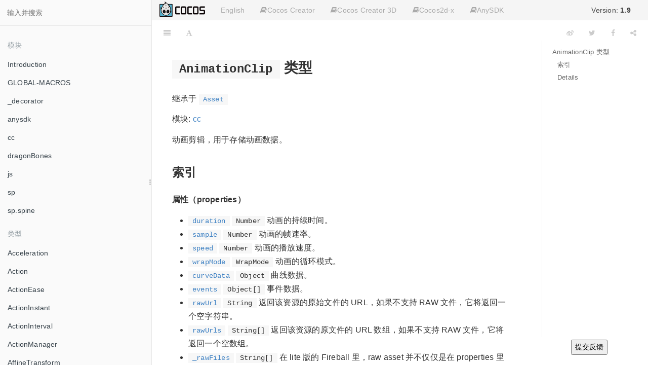

--- FILE ---
content_type: text/html
request_url: https://docs.cocos.com/creator/1.9/api/zh/classes/AnimationClip.html
body_size: 13889
content:

<!DOCTYPE HTML>
<html lang="zh-hans" >
    <head>
        <meta charset="UTF-8">
        <meta content="text/html; charset=utf-8" http-equiv="Content-Type">
        <title>Cocos Creator 1.9  - AnimationClip</title>
        <meta http-equiv="X-UA-Compatible" content="IE=edge" />
        <meta name="description" content="">
        <meta name="generator" content="GitBook 3.2.3">
        
        
        
    
    <link rel="stylesheet" href="../../gitbook/style.css">

    
            
                
                <link rel="stylesheet" href="../../gitbook/gitbook-plugin-search-title/search.css">
                
            
                
                <link rel="stylesheet" href="../../gitbook/gitbook-plugin-splitter/splitter.css">
                
            
                
                <link rel="stylesheet" href="../../gitbook/gitbook-plugin-highlight/website.css">
                
            
                
                <link rel="stylesheet" href="../../gitbook/gitbook-plugin-fontsettings/website.css">
                
            
        

    

    
        
        <link rel="stylesheet" href="../styles/website.css">
        
    

        
    
    
    <meta name="HandheldFriendly" content="true"/>
    <meta name="viewport" content="width=device-width, initial-scale=1, user-scalable=no">
    <meta name="apple-mobile-web-app-capable" content="yes">
    <meta name="apple-mobile-web-app-status-bar-style" content="black">
    <link rel="apple-touch-icon-precomposed" sizes="152x152" href="../../gitbook/images/apple-touch-icon-precomposed-152.png">
    <link rel="shortcut icon" href="../../gitbook/images/favicon.ico" type="image/x-icon">

    
    <link rel="next" href="AnimationState.html" />
    
    
    <link rel="prev" href="Animation.html" />
    

    </head>
    <body>
        
<div class="book">
    <div class="book-summary">
        
    <nav role="navigation" class="autoshow">
        <ul class="summary">
        <li><a href="https://cocos.com" class="btn" target="_blank"><img src="https://forum.cocos.org/images/logo.png" height="30" /></a></li>
        <li><a href="#" class="btn" onclick="toggleLanguage()">English</a></li>
        
        
        <li class="version-link">
            <a href="#" class="btn" style="color:#444"></i>Version: <span style="font-weight: bold; display: inline">1.9</span></a>
            <ul class="hovershow">
                
                <li><a href="http://docs.cocos.com/creator/3.8/api/zh/" class="btn">Version: <span style="font-weight:bold; display: inline">3.8</span></a></li>
                
                <li><a href="http://docs.cocos.com/creator/3.7/api/zh/" class="btn">Version: <span style="font-weight:bold; display: inline">3.7</span></a></li>
                
                <li><a href="http://docs.cocos.com/creator/3.6/api/zh/" class="btn">Version: <span style="font-weight:bold; display: inline">3.6</span></a></li>
                
                <li><a href="http://docs.cocos.com/creator/3.5/api/zh/" class="btn">Version: <span style="font-weight:bold; display: inline">3.5</span></a></li>
                
                <li><a href="http://docs.cocos.com/creator/3.4/api/zh/" class="btn">Version: <span style="font-weight:bold; display: inline">3.4</span></a></li>
                
                <li><a href="http://docs.cocos.com/creator/3.3/api/zh/" class="btn">Version: <span style="font-weight:bold; display: inline">3.3</span></a></li>
                
                <li><a href="http://docs.cocos.com/creator/3.2/api/zh" class="btn">Version: <span style="font-weight:bold; display: inline">3.2</span></a></li>
                
                <li><a href="http://docs.cocos.com/creator/3.1/api/zh" class="btn">Version: <span style="font-weight:bold; display: inline">3.1</span></a></li>
                
                <li><a href="http://docs.cocos.com/creator/3.0/api/zh" class="btn">Version: <span style="font-weight:bold; display: inline">3.0</span></a></li>
                
                <li><a href="http://docs.cocos.com/creator/2.4/api/zh" class="btn">Version: <span style="font-weight:bold; display: inline">2.4</span></a></li>
                
                <li><a href="http://docs.cocos.com/creator/2.3/api/zh" class="btn">Version: <span style="font-weight:bold; display: inline">2.3</span></a></li>
                
                <li><a href="http://docs.cocos.com/creator/2.2/api/zh" class="btn">Version: <span style="font-weight:bold; display: inline">2.2</span></a></li>
                
                <li><a href="http://docs.cocos.com/creator/2.1/api/zh" class="btn">Version: <span style="font-weight:bold; display: inline">2.1</span></a></li>
                
                <li><a href="http://docs.cocos.com/creator/2.0/api/zh" class="btn">Version: <span style="font-weight:bold; display: inline">2.0</span></a></li>
                
                <li><a href="http://docs.cocos.com/creator/1.10/api/zh" class="btn">Version: <span style="font-weight:bold; display: inline">1.10</span></a></li>
                
                <li><a href="http://docs.cocos.com/creator/1.9/api/zh" class="btn">Version: <span style="font-weight:bold; display: inline">1.9</span></a></li>
                
            </ul>
        </li>                
        
                 
        
        
        <li>
            <a class="btn"><i class="fa fa-book"></i>Cocos Creator</a>
            <ul>
                
                <li><a href="http://docs.cocos.com/creator/1.9/manual/zh" class="btn">手册文档</a></li>
                
                <li><a href="http://docs.cocos.com/creator/1.9/api/zh" class="btn">API 参考</a></li>
                
            </ul>
        </li>                
        
        
        
        <li>
            <a class="btn"><i class="fa fa-book"></i>Cocos Creator 3D</a>
            <ul>
                
                <li><a href="https://docs.cocos.com/creator3d/manual/zh" class="btn">手册文档</a></li>
                
                <li><a href="https://docs.cocos.com/creator3d/api/zh" class="btn">API 参考</a></li>
                
            </ul>
        </li>                
        
        
        
        <li>
            <a class="btn"><i class="fa fa-book"></i>Cocos2d-x</a>
            <ul>
                
                <li><a href="http://docs.cocos.com/cocos2d-x/manual/zh" class="btn">手册文档</a></li>
                
                <li><a href="http://docs.cocos2d-x.org/api-ref/index.html" class="btn">API 参考</a></li>
                
            </ul>
        </li>                
        
        
        
        <li><a href="http://docs.anysdk.com/" class="btn"><i class="fa fa-book"></i>AnySDK</a></li>
        
        
        </ul>
    </nav>
    
            
<div id="book-search-input" role="search">
    <input type="text" placeholder="输入并搜索" />
</div>

            
                <nav role="navigation">
                


<ul class="summary">
    
    

    

    
        
        <li class="header">模块</li>
        
        
    
        <li class="chapter " data-level="1.1" data-path="../">
            
                <a href="../">
            
                    
                    Introduction
            
                </a>
            

            
        </li>
    
        <li class="chapter " data-level="1.2" data-path="../modules/GLOBAL-MACROS.html">
            
                <a href="../modules/GLOBAL-MACROS.html">
            
                    
                    GLOBAL-MACROS
            
                </a>
            

            
        </li>
    
        <li class="chapter " data-level="1.3" data-path="../modules/_decorator.html">
            
                <a href="../modules/_decorator.html">
            
                    
                    _decorator
            
                </a>
            

            
        </li>
    
        <li class="chapter " data-level="1.4" data-path="../modules/anysdk.html">
            
                <a href="../modules/anysdk.html">
            
                    
                    anysdk
            
                </a>
            

            
        </li>
    
        <li class="chapter " data-level="1.5" data-path="../modules/cc.html">
            
                <a href="../modules/cc.html">
            
                    
                    cc
            
                </a>
            

            
        </li>
    
        <li class="chapter " data-level="1.6" data-path="../modules/dragonBones.html">
            
                <a href="../modules/dragonBones.html">
            
                    
                    dragonBones
            
                </a>
            

            
        </li>
    
        <li class="chapter " data-level="1.7" data-path="../modules/js.html">
            
                <a href="../modules/js.html">
            
                    
                    js
            
                </a>
            

            
        </li>
    
        <li class="chapter " data-level="1.8" data-path="../modules/sp.html">
            
                <a href="../modules/sp.html">
            
                    
                    sp
            
                </a>
            

            
        </li>
    
        <li class="chapter " data-level="1.9" data-path="../modules/sp.spine.html">
            
                <a href="../modules/sp.spine.html">
            
                    
                    sp.spine
            
                </a>
            

            
        </li>
    

    
        
        <li class="header">类型</li>
        
        
    
        <li class="chapter " data-level="2.1" data-path="Acceleration.html">
            
                <a href="Acceleration.html">
            
                    
                    Acceleration
            
                </a>
            

            
        </li>
    
        <li class="chapter " data-level="2.2" data-path="Action.html">
            
                <a href="Action.html">
            
                    
                    Action
            
                </a>
            

            
        </li>
    
        <li class="chapter " data-level="2.3" data-path="ActionEase.html">
            
                <a href="ActionEase.html">
            
                    
                    ActionEase
            
                </a>
            

            
        </li>
    
        <li class="chapter " data-level="2.4" data-path="ActionInstant.html">
            
                <a href="ActionInstant.html">
            
                    
                    ActionInstant
            
                </a>
            

            
        </li>
    
        <li class="chapter " data-level="2.5" data-path="ActionInterval.html">
            
                <a href="ActionInterval.html">
            
                    
                    ActionInterval
            
                </a>
            

            
        </li>
    
        <li class="chapter " data-level="2.6" data-path="ActionManager.html">
            
                <a href="ActionManager.html">
            
                    
                    ActionManager
            
                </a>
            

            
        </li>
    
        <li class="chapter " data-level="2.7" data-path="AffineTransform.html">
            
                <a href="AffineTransform.html">
            
                    
                    AffineTransform
            
                </a>
            

            
        </li>
    
        <li class="chapter " data-level="2.8" data-path="AgentManager.html">
            
                <a href="AgentManager.html">
            
                    
                    AgentManager
            
                </a>
            

            
        </li>
    
        <li class="chapter " data-level="2.9" data-path="Animation.html">
            
                <a href="Animation.html">
            
                    
                    Animation
            
                </a>
            

            
        </li>
    
        <li class="chapter active" data-level="2.10" data-path="AnimationClip.html">
            
                <a href="AnimationClip.html">
            
                    
                    AnimationClip
            
                </a>
            

            
        </li>
    
        <li class="chapter " data-level="2.11" data-path="AnimationState.html">
            
                <a href="AnimationState.html">
            
                    
                    AnimationState
            
                </a>
            

            
        </li>
    
        <li class="chapter " data-level="2.12" data-path="ArmatureDisplay.html">
            
                <a href="ArmatureDisplay.html">
            
                    
                    ArmatureDisplay
            
                </a>
            

            
        </li>
    
        <li class="chapter " data-level="2.13" data-path="array.html">
            
                <a href="array.html">
            
                    
                    array
            
                </a>
            

            
        </li>
    
        <li class="chapter " data-level="2.14" data-path="Asset.html">
            
                <a href="Asset.html">
            
                    
                    Asset
            
                </a>
            

            
        </li>
    
        <li class="chapter " data-level="2.15" data-path="AudioClip.html">
            
                <a href="AudioClip.html">
            
                    
                    AudioClip
            
                </a>
            

            
        </li>
    
        <li class="chapter " data-level="2.16" data-path="audioEngine.html">
            
                <a href="audioEngine.html">
            
                    
                    audioEngine
            
                </a>
            

            
        </li>
    
        <li class="chapter " data-level="2.17" data-path="AudioSource.html">
            
                <a href="AudioSource.html">
            
                    
                    AudioSource
            
                </a>
            

            
        </li>
    
        <li class="chapter " data-level="2.18" data-path="BitmapFont.html">
            
                <a href="BitmapFont.html">
            
                    
                    BitmapFont
            
                </a>
            

            
        </li>
    
        <li class="chapter " data-level="2.19" data-path="BlendFunc.html">
            
                <a href="BlendFunc.html">
            
                    
                    BlendFunc
            
                </a>
            

            
        </li>
    
        <li class="chapter " data-level="2.20" data-path="BlockInputEvents.html">
            
                <a href="BlockInputEvents.html">
            
                    
                    BlockInputEvents
            
                </a>
            

            
        </li>
    
        <li class="chapter " data-level="2.21" data-path="BoxCollider.html">
            
                <a href="BoxCollider.html">
            
                    
                    BoxCollider
            
                </a>
            

            
        </li>
    
        <li class="chapter " data-level="2.22" data-path="Button.html">
            
                <a href="Button.html">
            
                    
                    Button
            
                </a>
            

            
        </li>
    
        <li class="chapter " data-level="2.23" data-path="CallbacksInvoker.html">
            
                <a href="CallbacksInvoker.html">
            
                    
                    CallbacksInvoker
            
                </a>
            

            
        </li>
    
        <li class="chapter " data-level="2.24" data-path="Camera.html">
            
                <a href="Camera.html">
            
                    
                    Camera
            
                </a>
            

            
        </li>
    
        <li class="chapter " data-level="2.25" data-path="Canvas.html">
            
                <a href="Canvas.html">
            
                    
                    Canvas
            
                </a>
            

            
        </li>
    
        <li class="chapter " data-level="2.26" data-path="CircleCollider.html">
            
                <a href="CircleCollider.html">
            
                    
                    CircleCollider
            
                </a>
            

            
        </li>
    
        <li class="chapter " data-level="2.27" data-path="CoffeeScript.html">
            
                <a href="CoffeeScript.html">
            
                    
                    CoffeeScript
            
                </a>
            

            
        </li>
    
        <li class="chapter " data-level="2.28" data-path="Collider.html">
            
                <a href="Collider.html">
            
                    
                    Collider
            
                </a>
            

            
        </li>
    
        <li class="chapter " data-level="2.29" data-path="Collider.Box.html">
            
                <a href="Collider.Box.html">
            
                    
                    Collider.Box
            
                </a>
            

            
        </li>
    
        <li class="chapter " data-level="2.30" data-path="Collider.Circle.html">
            
                <a href="Collider.Circle.html">
            
                    
                    Collider.Circle
            
                </a>
            

            
        </li>
    
        <li class="chapter " data-level="2.31" data-path="Collider.Polygon.html">
            
                <a href="Collider.Polygon.html">
            
                    
                    Collider.Polygon
            
                </a>
            

            
        </li>
    
        <li class="chapter " data-level="2.32" data-path="CollisionManager.html">
            
                <a href="CollisionManager.html">
            
                    
                    CollisionManager
            
                </a>
            

            
        </li>
    
        <li class="chapter " data-level="2.33" data-path="Color.html">
            
                <a href="Color.html">
            
                    
                    Color
            
                </a>
            

            
        </li>
    
        <li class="chapter " data-level="2.34" data-path="Component.html">
            
                <a href="Component.html">
            
                    
                    Component
            
                </a>
            

            
        </li>
    
        <li class="chapter " data-level="2.35" data-path="Component.EventHandler.html">
            
                <a href="Component.EventHandler.html">
            
                    
                    Component.EventHandler
            
                </a>
            

            
        </li>
    
        <li class="chapter " data-level="2.36" data-path="ContainerStrategy.html">
            
                <a href="ContainerStrategy.html">
            
                    
                    ContainerStrategy
            
                </a>
            

            
        </li>
    
        <li class="chapter " data-level="2.37" data-path="ContentStrategy.html">
            
                <a href="ContentStrategy.html">
            
                    
                    ContentStrategy
            
                </a>
            

            
        </li>
    
        <li class="chapter " data-level="2.38" data-path="Details.html">
            
                <a href="Details.html">
            
                    
                    Details
            
                </a>
            

            
        </li>
    
        <li class="chapter " data-level="2.39" data-path="Director.html">
            
                <a href="Director.html">
            
                    
                    Director
            
                </a>
            

            
        </li>
    
        <li class="chapter " data-level="2.40" data-path="DistanceJoint.html">
            
                <a href="DistanceJoint.html">
            
                    
                    DistanceJoint
            
                </a>
            

            
        </li>
    
        <li class="chapter " data-level="2.41" data-path="DragonBonesAsset.html">
            
                <a href="DragonBonesAsset.html">
            
                    
                    DragonBonesAsset
            
                </a>
            

            
        </li>
    
        <li class="chapter " data-level="2.42" data-path="DragonBonesAtlasAsset.html">
            
                <a href="DragonBonesAtlasAsset.html">
            
                    
                    DragonBonesAtlasAsset
            
                </a>
            

            
        </li>
    
        <li class="chapter " data-level="2.43" data-path="EaseBounce.html">
            
                <a href="EaseBounce.html">
            
                    
                    EaseBounce
            
                </a>
            

            
        </li>
    
        <li class="chapter " data-level="2.44" data-path="EaseElastic.html">
            
                <a href="EaseElastic.html">
            
                    
                    EaseElastic
            
                </a>
            

            
        </li>
    
        <li class="chapter " data-level="2.45" data-path="EaseRateAction.html">
            
                <a href="EaseRateAction.html">
            
                    
                    EaseRateAction
            
                </a>
            

            
        </li>
    
        <li class="chapter " data-level="2.46" data-path="EditBox.html">
            
                <a href="EditBox.html">
            
                    
                    EditBox
            
                </a>
            

            
        </li>
    
        <li class="chapter " data-level="2.47" data-path="EqualToFrame.html">
            
                <a href="EqualToFrame.html">
            
                    
                    EqualToFrame
            
                </a>
            

            
        </li>
    
        <li class="chapter " data-level="2.48" data-path="EqualToWindow.html">
            
                <a href="EqualToWindow.html">
            
                    
                    EqualToWindow
            
                </a>
            

            
        </li>
    
        <li class="chapter " data-level="2.49" data-path="Event.html">
            
                <a href="Event.html">
            
                    
                    Event
            
                </a>
            

            
        </li>
    
        <li class="chapter " data-level="2.50" data-path="Event.EventAcceleration.html">
            
                <a href="Event.EventAcceleration.html">
            
                    
                    Event.EventAcceleration
            
                </a>
            

            
        </li>
    
        <li class="chapter " data-level="2.51" data-path="Event.EventCustom.html">
            
                <a href="Event.EventCustom.html">
            
                    
                    Event.EventCustom
            
                </a>
            

            
        </li>
    
        <li class="chapter " data-level="2.52" data-path="Event.EventKeyboard.html">
            
                <a href="Event.EventKeyboard.html">
            
                    
                    Event.EventKeyboard
            
                </a>
            

            
        </li>
    
        <li class="chapter " data-level="2.53" data-path="Event.EventMouse.html">
            
                <a href="Event.EventMouse.html">
            
                    
                    Event.EventMouse
            
                </a>
            

            
        </li>
    
        <li class="chapter " data-level="2.54" data-path="Event.EventTouch.html">
            
                <a href="Event.EventTouch.html">
            
                    
                    Event.EventTouch
            
                </a>
            

            
        </li>
    
        <li class="chapter " data-level="2.55" data-path="EventListener.html">
            
                <a href="EventListener.html">
            
                    
                    EventListener
            
                </a>
            

            
        </li>
    
        <li class="chapter " data-level="2.56" data-path="eventManager.html">
            
                <a href="eventManager.html">
            
                    
                    eventManager
            
                </a>
            

            
        </li>
    
        <li class="chapter " data-level="2.57" data-path="EventTarget.html">
            
                <a href="EventTarget.html">
            
                    
                    EventTarget
            
                </a>
            

            
        </li>
    
        <li class="chapter " data-level="2.58" data-path="FiniteTimeAction.html">
            
                <a href="FiniteTimeAction.html">
            
                    
                    FiniteTimeAction
            
                </a>
            

            
        </li>
    
        <li class="chapter " data-level="2.59" data-path="Font.html">
            
                <a href="Font.html">
            
                    
                    Font
            
                </a>
            

            
        </li>
    
        <li class="chapter " data-level="2.60" data-path="Game.html">
            
                <a href="Game.html">
            
                    
                    Game
            
                </a>
            

            
        </li>
    
        <li class="chapter " data-level="2.61" data-path="Graphics.html">
            
                <a href="Graphics.html">
            
                    
                    Graphics
            
                </a>
            

            
        </li>
    
        <li class="chapter " data-level="2.62" data-path="Intersection.html">
            
                <a href="Intersection.html">
            
                    
                    Intersection
            
                </a>
            

            
        </li>
    
        <li class="chapter " data-level="2.63" data-path="Joint.html">
            
                <a href="Joint.html">
            
                    
                    Joint
            
                </a>
            

            
        </li>
    
        <li class="chapter " data-level="2.64" data-path="Label.html">
            
                <a href="Label.html">
            
                    
                    Label
            
                </a>
            

            
        </li>
    
        <li class="chapter " data-level="2.65" data-path="LabelAtlas.html">
            
                <a href="LabelAtlas.html">
            
                    
                    LabelAtlas
            
                </a>
            

            
        </li>
    
        <li class="chapter " data-level="2.66" data-path="LabelOutline.html">
            
                <a href="LabelOutline.html">
            
                    
                    LabelOutline
            
                </a>
            

            
        </li>
    
        <li class="chapter " data-level="2.67" data-path="Layout.html">
            
                <a href="Layout.html">
            
                    
                    Layout
            
                </a>
            

            
        </li>
    
        <li class="chapter " data-level="2.68" data-path="loader.html">
            
                <a href="loader.html">
            
                    
                    loader
            
                </a>
            

            
        </li>
    
        <li class="chapter " data-level="2.69" data-path="LoadingItems.html">
            
                <a href="LoadingItems.html">
            
                    
                    LoadingItems
            
                </a>
            

            
        </li>
    
        <li class="chapter " data-level="2.70" data-path="Manifold.html">
            
                <a href="Manifold.html">
            
                    
                    Manifold
            
                </a>
            

            
        </li>
    
        <li class="chapter " data-level="2.71" data-path="ManifoldPoint.html">
            
                <a href="ManifoldPoint.html">
            
                    
                    ManifoldPoint
            
                </a>
            

            
        </li>
    
        <li class="chapter " data-level="2.72" data-path="Mask.html">
            
                <a href="Mask.html">
            
                    
                    Mask
            
                </a>
            

            
        </li>
    
        <li class="chapter " data-level="2.73" data-path="MotionStreak.html">
            
                <a href="MotionStreak.html">
            
                    
                    MotionStreak
            
                </a>
            

            
        </li>
    
        <li class="chapter " data-level="2.74" data-path="MotorJoint.html">
            
                <a href="MotorJoint.html">
            
                    
                    MotorJoint
            
                </a>
            

            
        </li>
    
        <li class="chapter " data-level="2.75" data-path="MouseJoint.html">
            
                <a href="MouseJoint.html">
            
                    
                    MouseJoint
            
                </a>
            

            
        </li>
    
        <li class="chapter " data-level="2.76" data-path="Node.html">
            
                <a href="Node.html">
            
                    
                    Node
            
                </a>
            

            
        </li>
    
        <li class="chapter " data-level="2.77" data-path="Node.EventType.html">
            
                <a href="Node.EventType.html">
            
                    
                    Node.EventType
            
                </a>
            

            
        </li>
    
        <li class="chapter " data-level="2.78" data-path="NodePool.html">
            
                <a href="NodePool.html">
            
                    
                    NodePool
            
                </a>
            

            
        </li>
    
        <li class="chapter " data-level="2.79" data-path="OriginalContainer.html">
            
                <a href="OriginalContainer.html">
            
                    
                    OriginalContainer
            
                </a>
            

            
        </li>
    
        <li class="chapter " data-level="2.80" data-path="PageView.html">
            
                <a href="PageView.html">
            
                    
                    PageView
            
                </a>
            

            
        </li>
    
        <li class="chapter " data-level="2.81" data-path="PageViewIndicator.html">
            
                <a href="PageViewIndicator.html">
            
                    
                    PageViewIndicator
            
                </a>
            

            
        </li>
    
        <li class="chapter " data-level="2.82" data-path="ParticleSystem.html">
            
                <a href="ParticleSystem.html">
            
                    
                    ParticleSystem
            
                </a>
            

            
        </li>
    
        <li class="chapter " data-level="2.83" data-path="PhysicsBoxCollider.html">
            
                <a href="PhysicsBoxCollider.html">
            
                    
                    PhysicsBoxCollider
            
                </a>
            

            
        </li>
    
        <li class="chapter " data-level="2.84" data-path="PhysicsChainCollider.html">
            
                <a href="PhysicsChainCollider.html">
            
                    
                    PhysicsChainCollider
            
                </a>
            

            
        </li>
    
        <li class="chapter " data-level="2.85" data-path="PhysicsCircleCollider.html">
            
                <a href="PhysicsCircleCollider.html">
            
                    
                    PhysicsCircleCollider
            
                </a>
            

            
        </li>
    
        <li class="chapter " data-level="2.86" data-path="PhysicsCollider.html">
            
                <a href="PhysicsCollider.html">
            
                    
                    PhysicsCollider
            
                </a>
            

            
        </li>
    
        <li class="chapter " data-level="2.87" data-path="PhysicsContact.html">
            
                <a href="PhysicsContact.html">
            
                    
                    PhysicsContact
            
                </a>
            

            
        </li>
    
        <li class="chapter " data-level="2.88" data-path="PhysicsImpulse.html">
            
                <a href="PhysicsImpulse.html">
            
                    
                    PhysicsImpulse
            
                </a>
            

            
        </li>
    
        <li class="chapter " data-level="2.89" data-path="PhysicsManager.html">
            
                <a href="PhysicsManager.html">
            
                    
                    PhysicsManager
            
                </a>
            

            
        </li>
    
        <li class="chapter " data-level="2.90" data-path="PhysicsPolygonCollider.html">
            
                <a href="PhysicsPolygonCollider.html">
            
                    
                    PhysicsPolygonCollider
            
                </a>
            

            
        </li>
    
        <li class="chapter " data-level="2.91" data-path="PhysicsRayCastResult.html">
            
                <a href="PhysicsRayCastResult.html">
            
                    
                    PhysicsRayCastResult
            
                </a>
            

            
        </li>
    
        <li class="chapter " data-level="2.92" data-path="Pipeline.html">
            
                <a href="Pipeline.html">
            
                    
                    Pipeline
            
                </a>
            

            
        </li>
    
        <li class="chapter " data-level="2.93" data-path="Pipeline.Downloader.html">
            
                <a href="Pipeline.Downloader.html">
            
                    
                    Pipeline.Downloader
            
                </a>
            

            
        </li>
    
        <li class="chapter " data-level="2.94" data-path="Pipeline.Loader.html">
            
                <a href="Pipeline.Loader.html">
            
                    
                    Pipeline.Loader
            
                </a>
            

            
        </li>
    
        <li class="chapter " data-level="2.95" data-path="Playable.html">
            
                <a href="Playable.html">
            
                    
                    Playable
            
                </a>
            

            
        </li>
    
        <li class="chapter " data-level="2.96" data-path="PluginParam.html">
            
                <a href="PluginParam.html">
            
                    
                    PluginParam
            
                </a>
            

            
        </li>
    
        <li class="chapter " data-level="2.97" data-path="PluginProtocol.html">
            
                <a href="PluginProtocol.html">
            
                    
                    PluginProtocol
            
                </a>
            

            
        </li>
    
        <li class="chapter " data-level="2.98" data-path="PolygonCollider.html">
            
                <a href="PolygonCollider.html">
            
                    
                    PolygonCollider
            
                </a>
            

            
        </li>
    
        <li class="chapter " data-level="2.99" data-path="pool.html">
            
                <a href="pool.html">
            
                    
                    pool
            
                </a>
            

            
        </li>
    
        <li class="chapter " data-level="2.100" data-path="Pool.md">
            
                <span>
            
                    
                    Pool
            
                </a>
            

            
        </li>
    
        <li class="chapter " data-level="2.101" data-path="Prefab.html">
            
                <a href="Prefab.html">
            
                    
                    Prefab
            
                </a>
            

            
        </li>
    
        <li class="chapter " data-level="2.102" data-path="PrismaticJoint.html">
            
                <a href="PrismaticJoint.html">
            
                    
                    PrismaticJoint
            
                </a>
            

            
        </li>
    
        <li class="chapter " data-level="2.103" data-path="ProgressBar.html">
            
                <a href="ProgressBar.html">
            
                    
                    ProgressBar
            
                </a>
            

            
        </li>
    
        <li class="chapter " data-level="2.104" data-path="ProportionalToFrame.html">
            
                <a href="ProportionalToFrame.html">
            
                    
                    ProportionalToFrame
            
                </a>
            

            
        </li>
    
        <li class="chapter " data-level="2.105" data-path="ProportionalToWindow.html">
            
                <a href="ProportionalToWindow.html">
            
                    
                    ProportionalToWindow
            
                </a>
            

            
        </li>
    
        <li class="chapter " data-level="2.106" data-path="ProtocolAds.html">
            
                <a href="ProtocolAds.html">
            
                    
                    ProtocolAds
            
                </a>
            

            
        </li>
    
        <li class="chapter " data-level="2.107" data-path="ProtocolAdTracking.html">
            
                <a href="ProtocolAdTracking.html">
            
                    
                    ProtocolAdTracking
            
                </a>
            

            
        </li>
    
        <li class="chapter " data-level="2.108" data-path="ProtocolAnalytics.html">
            
                <a href="ProtocolAnalytics.html">
            
                    
                    ProtocolAnalytics
            
                </a>
            

            
        </li>
    
        <li class="chapter " data-level="2.109" data-path="ProtocolCrash.html">
            
                <a href="ProtocolCrash.html">
            
                    
                    ProtocolCrash
            
                </a>
            

            
        </li>
    
        <li class="chapter " data-level="2.110" data-path="ProtocolCustom.html">
            
                <a href="ProtocolCustom.html">
            
                    
                    ProtocolCustom
            
                </a>
            

            
        </li>
    
        <li class="chapter " data-level="2.111" data-path="ProtocolIAP.html">
            
                <a href="ProtocolIAP.html">
            
                    
                    ProtocolIAP
            
                </a>
            

            
        </li>
    
        <li class="chapter " data-level="2.112" data-path="ProtocolPush.html">
            
                <a href="ProtocolPush.html">
            
                    
                    ProtocolPush
            
                </a>
            

            
        </li>
    
        <li class="chapter " data-level="2.113" data-path="ProtocolREC.html">
            
                <a href="ProtocolREC.html">
            
                    
                    ProtocolREC
            
                </a>
            

            
        </li>
    
        <li class="chapter " data-level="2.114" data-path="ProtocolShare.html">
            
                <a href="ProtocolShare.html">
            
                    
                    ProtocolShare
            
                </a>
            

            
        </li>
    
        <li class="chapter " data-level="2.115" data-path="ProtocolSocial.html">
            
                <a href="ProtocolSocial.html">
            
                    
                    ProtocolSocial
            
                </a>
            

            
        </li>
    
        <li class="chapter " data-level="2.116" data-path="ProtocolUser.html">
            
                <a href="ProtocolUser.html">
            
                    
                    ProtocolUser
            
                </a>
            

            
        </li>
    
        <li class="chapter " data-level="2.117" data-path="Quad2.html">
            
                <a href="Quad2.html">
            
                    
                    Quad2
            
                </a>
            

            
        </li>
    
        <li class="chapter " data-level="2.118" data-path="Quad3.html">
            
                <a href="Quad3.html">
            
                    
                    Quad3
            
                </a>
            

            
        </li>
    
        <li class="chapter " data-level="2.119" data-path="RawAsset.html">
            
                <a href="RawAsset.html">
            
                    
                    RawAsset
            
                </a>
            

            
        </li>
    
        <li class="chapter " data-level="2.120" data-path="Rect.html">
            
                <a href="Rect.html">
            
                    
                    Rect
            
                </a>
            

            
        </li>
    
        <li class="chapter " data-level="2.121" data-path="ResolutionPolicy.html">
            
                <a href="ResolutionPolicy.html">
            
                    
                    ResolutionPolicy
            
                </a>
            

            
        </li>
    
        <li class="chapter " data-level="2.122" data-path="RevoluteJoint.html">
            
                <a href="RevoluteJoint.html">
            
                    
                    RevoluteJoint
            
                </a>
            

            
        </li>
    
        <li class="chapter " data-level="2.123" data-path="RichText.html">
            
                <a href="RichText.html">
            
                    
                    RichText
            
                </a>
            

            
        </li>
    
        <li class="chapter " data-level="2.124" data-path="RigidBody.html">
            
                <a href="RigidBody.html">
            
                    
                    RigidBody
            
                </a>
            

            
        </li>
    
        <li class="chapter " data-level="2.125" data-path="RopeJoint.html">
            
                <a href="RopeJoint.html">
            
                    
                    RopeJoint
            
                </a>
            

            
        </li>
    
        <li class="chapter " data-level="2.126" data-path="Scene.html">
            
                <a href="Scene.html">
            
                    
                    Scene
            
                </a>
            

            
        </li>
    
        <li class="chapter " data-level="2.127" data-path="SceneAsset.html">
            
                <a href="SceneAsset.html">
            
                    
                    SceneAsset
            
                </a>
            

            
        </li>
    
        <li class="chapter " data-level="2.128" data-path="Scheduler.html">
            
                <a href="Scheduler.html">
            
                    
                    Scheduler
            
                </a>
            

            
        </li>
    
        <li class="chapter " data-level="2.129" data-path="screen.html">
            
                <a href="screen.html">
            
                    
                    screen
            
                </a>
            

            
        </li>
    
        <li class="chapter " data-level="2.130" data-path="Scrollbar.html">
            
                <a href="Scrollbar.html">
            
                    
                    Scrollbar
            
                </a>
            

            
        </li>
    
        <li class="chapter " data-level="2.131" data-path="ScrollView.html">
            
                <a href="ScrollView.html">
            
                    
                    ScrollView
            
                </a>
            

            
        </li>
    
        <li class="chapter " data-level="2.132" data-path="Size.html">
            
                <a href="Size.html">
            
                    
                    Size
            
                </a>
            

            
        </li>
    
        <li class="chapter " data-level="2.133" data-path="Skeleton.html">
            
                <a href="Skeleton.html">
            
                    
                    Skeleton
            
                </a>
            

            
        </li>
    
        <li class="chapter " data-level="2.134" data-path="SkeletonData.html">
            
                <a href="SkeletonData.html">
            
                    
                    SkeletonData
            
                </a>
            

            
        </li>
    
        <li class="chapter " data-level="2.135" data-path="Slider.html">
            
                <a href="Slider.html">
            
                    
                    Slider
            
                </a>
            

            
        </li>
    
        <li class="chapter " data-level="2.136" data-path="Sprite.html">
            
                <a href="Sprite.html">
            
                    
                    Sprite
            
                </a>
            

            
        </li>
    
        <li class="chapter " data-level="2.137" data-path="SpriteAtlas.html">
            
                <a href="SpriteAtlas.html">
            
                    
                    SpriteAtlas
            
                </a>
            

            
        </li>
    
        <li class="chapter " data-level="2.138" data-path="SpriteDistortion.html">
            
                <a href="SpriteDistortion.html">
            
                    
                    SpriteDistortion
            
                </a>
            

            
        </li>
    
        <li class="chapter " data-level="2.139" data-path="SpriteFrame.html">
            
                <a href="SpriteFrame.html">
            
                    
                    SpriteFrame
            
                </a>
            

            
        </li>
    
        <li class="chapter " data-level="2.140" data-path="sys.html">
            
                <a href="sys.html">
            
                    
                    sys
            
                </a>
            

            
        </li>
    
        <li class="chapter " data-level="2.141" data-path="SystemEvent.html">
            
                <a href="SystemEvent.html">
            
                    
                    SystemEvent
            
                </a>
            

            
        </li>
    
        <li class="chapter " data-level="2.142" data-path="SystemEvent.EventType.html">
            
                <a href="SystemEvent.EventType.html">
            
                    
                    SystemEvent.EventType
            
                </a>
            

            
        </li>
    
        <li class="chapter " data-level="2.143" data-path="Tex2F.html">
            
                <a href="Tex2F.html">
            
                    
                    Tex2F
            
                </a>
            

            
        </li>
    
        <li class="chapter " data-level="2.144" data-path="TextAsset.html">
            
                <a href="TextAsset.html">
            
                    
                    TextAsset
            
                </a>
            

            
        </li>
    
        <li class="chapter " data-level="2.145" data-path="Texture2D.html">
            
                <a href="Texture2D.html">
            
                    
                    Texture2D
            
                </a>
            

            
        </li>
    
        <li class="chapter " data-level="2.146" data-path="textureCache.html">
            
                <a href="textureCache.html">
            
                    
                    textureCache
            
                </a>
            

            
        </li>
    
        <li class="chapter " data-level="2.147" data-path="TiledLayer.html">
            
                <a href="TiledLayer.html">
            
                    
                    TiledLayer
            
                </a>
            

            
        </li>
    
        <li class="chapter " data-level="2.148" data-path="TiledMap.html">
            
                <a href="TiledMap.html">
            
                    
                    TiledMap
            
                </a>
            

            
        </li>
    
        <li class="chapter " data-level="2.149" data-path="TiledMapAsset.html">
            
                <a href="TiledMapAsset.html">
            
                    
                    TiledMapAsset
            
                </a>
            

            
        </li>
    
        <li class="chapter " data-level="2.150" data-path="TiledObjectGroup.html">
            
                <a href="TiledObjectGroup.html">
            
                    
                    TiledObjectGroup
            
                </a>
            

            
        </li>
    
        <li class="chapter " data-level="2.151" data-path="TMXObject.html">
            
                <a href="TMXObject.html">
            
                    
                    TMXObject
            
                </a>
            

            
        </li>
    
        <li class="chapter " data-level="2.152" data-path="Toggle.html">
            
                <a href="Toggle.html">
            
                    
                    Toggle
            
                </a>
            

            
        </li>
    
        <li class="chapter " data-level="2.153" data-path="ToggleContainer.html">
            
                <a href="ToggleContainer.html">
            
                    
                    ToggleContainer
            
                </a>
            

            
        </li>
    
        <li class="chapter " data-level="2.154" data-path="ToggleGroup.html">
            
                <a href="ToggleGroup.html">
            
                    
                    ToggleGroup
            
                </a>
            

            
        </li>
    
        <li class="chapter " data-level="2.155" data-path="Touch.html">
            
                <a href="Touch.html">
            
                    
                    Touch
            
                </a>
            

            
        </li>
    
        <li class="chapter " data-level="2.156" data-path="TTFFont.html">
            
                <a href="TTFFont.html">
            
                    
                    TTFFont
            
                </a>
            

            
        </li>
    
        <li class="chapter " data-level="2.157" data-path="TypeScript.html">
            
                <a href="TypeScript.html">
            
                    
                    TypeScript
            
                </a>
            

            
        </li>
    
        <li class="chapter " data-level="2.158" data-path="url.html">
            
                <a href="url.html">
            
                    
                    url
            
                </a>
            

            
        </li>
    
        <li class="chapter " data-level="2.159" data-path="V2F_C4B_T2F.html">
            
                <a href="V2F_C4B_T2F.html">
            
                    
                    V2F_C4B_T2F
            
                </a>
            

            
        </li>
    
        <li class="chapter " data-level="2.160" data-path="V2F_C4B_T2F_Triangle.html">
            
                <a href="V2F_C4B_T2F_Triangle.html">
            
                    
                    V2F_C4B_T2F_Triangle
            
                </a>
            

            
        </li>
    
        <li class="chapter " data-level="2.161" data-path="V3F_C4B_T2F.html">
            
                <a href="V3F_C4B_T2F.html">
            
                    
                    V3F_C4B_T2F
            
                </a>
            

            
        </li>
    
        <li class="chapter " data-level="2.162" data-path="V3F_C4B_T2F_Quad.html">
            
                <a href="V3F_C4B_T2F_Quad.html">
            
                    
                    V3F_C4B_T2F_Quad
            
                </a>
            

            
        </li>
    
        <li class="chapter " data-level="2.163" data-path="ValueType.html">
            
                <a href="ValueType.html">
            
                    
                    ValueType
            
                </a>
            

            
        </li>
    
        <li class="chapter " data-level="2.164" data-path="Vec2.html">
            
                <a href="Vec2.html">
            
                    
                    Vec2
            
                </a>
            

            
        </li>
    
        <li class="chapter " data-level="2.165" data-path="Vertex2F.html">
            
                <a href="Vertex2F.html">
            
                    
                    Vertex2F
            
                </a>
            

            
        </li>
    
        <li class="chapter " data-level="2.166" data-path="Vertex3F.html">
            
                <a href="Vertex3F.html">
            
                    
                    Vertex3F
            
                </a>
            

            
        </li>
    
        <li class="chapter " data-level="2.167" data-path="VideoPlayer.html">
            
                <a href="VideoPlayer.html">
            
                    
                    VideoPlayer
            
                </a>
            

            
        </li>
    
        <li class="chapter " data-level="2.168" data-path="View.html">
            
                <a href="View.html">
            
                    
                    View
            
                </a>
            

            
        </li>
    
        <li class="chapter " data-level="2.169" data-path="ViewGroup.html">
            
                <a href="ViewGroup.html">
            
                    
                    ViewGroup
            
                </a>
            

            
        </li>
    
        <li class="chapter " data-level="2.170" data-path="visibleRect.html">
            
                <a href="visibleRect.html">
            
                    
                    visibleRect
            
                </a>
            

            
        </li>
    
        <li class="chapter " data-level="2.171" data-path="WebGLColor.html">
            
                <a href="WebGLColor.html">
            
                    
                    WebGLColor
            
                </a>
            

            
        </li>
    
        <li class="chapter " data-level="2.172" data-path="WebView.html">
            
                <a href="WebView.html">
            
                    
                    WebView
            
                </a>
            

            
        </li>
    
        <li class="chapter " data-level="2.173" data-path="WeldJoint.html">
            
                <a href="WeldJoint.html">
            
                    
                    WeldJoint
            
                </a>
            

            
        </li>
    
        <li class="chapter " data-level="2.174" data-path="WheelJoint.html">
            
                <a href="WheelJoint.html">
            
                    
                    WheelJoint
            
                </a>
            

            
        </li>
    
        <li class="chapter " data-level="2.175" data-path="Widget.html">
            
                <a href="Widget.html">
            
                    
                    Widget
            
                </a>
            

            
        </li>
    
        <li class="chapter " data-level="2.176" data-path="WorldManifold.html">
            
                <a href="WorldManifold.html">
            
                    
                    WorldManifold
            
                </a>
            

            
        </li>
    

    
        
        <li class="header">枚举</li>
        
        
    
        <li class="chapter " data-level="3.1" data-path="../enums/AccountGender.html">
            
                <a href="../enums/AccountGender.html">
            
                    
                    AccountGender
            
                </a>
            

            
        </li>
    
        <li class="chapter " data-level="3.2" data-path="../enums/AccountOperate.html">
            
                <a href="../enums/AccountOperate.html">
            
                    
                    AccountOperate
            
                </a>
            

            
        </li>
    
        <li class="chapter " data-level="3.3" data-path="../enums/AccountType.html">
            
                <a href="../enums/AccountType.html">
            
                    
                    AccountType
            
                </a>
            

            
        </li>
    
        <li class="chapter " data-level="3.4" data-path="../enums/AdsPos.html">
            
                <a href="../enums/AdsPos.html">
            
                    
                    AdsPos
            
                </a>
            

            
        </li>
    
        <li class="chapter " data-level="3.5" data-path="../enums/AdsResultCode.html">
            
                <a href="../enums/AdsResultCode.html">
            
                    
                    AdsResultCode
            
                </a>
            

            
        </li>
    
        <li class="chapter " data-level="3.6" data-path="../enums/AdsType.html">
            
                <a href="../enums/AdsType.html">
            
                    
                    AdsType
            
                </a>
            

            
        </li>
    
        <li class="chapter " data-level="3.7" data-path="../enums/AnimationEventType.html">
            
                <a href="../enums/AnimationEventType.html">
            
                    
                    AnimationEventType
            
                </a>
            

            
        </li>
    
        <li class="chapter " data-level="3.8" data-path="../enums/audioEngine.AudioState.html">
            
                <a href="../enums/audioEngine.AudioState.html">
            
                    
                    audioEngine.AudioState
            
                </a>
            

            
        </li>
    
        <li class="chapter " data-level="3.9" data-path="../enums/BlendFactor.html">
            
                <a href="../enums/BlendFactor.html">
            
                    
                    BlendFactor
            
                </a>
            

            
        </li>
    
        <li class="chapter " data-level="3.10" data-path="../enums/Button.Transition.html">
            
                <a href="../enums/Button.Transition.html">
            
                    
                    Button.Transition
            
                </a>
            

            
        </li>
    
        <li class="chapter " data-level="3.11" data-path="../enums/CustomResultCode.html">
            
                <a href="../enums/CustomResultCode.html">
            
                    
                    CustomResultCode
            
                </a>
            

            
        </li>
    
        <li class="chapter " data-level="3.12" data-path="../enums/DebugMode.html">
            
                <a href="../enums/DebugMode.html">
            
                    
                    DebugMode
            
                </a>
            

            
        </li>
    
        <li class="chapter " data-level="3.13" data-path="../enums/DrawBits.html">
            
                <a href="../enums/DrawBits.html">
            
                    
                    DrawBits
            
                </a>
            

            
        </li>
    
        <li class="chapter " data-level="3.14" data-path="../enums/EditBox.InputFlag.html">
            
                <a href="../enums/EditBox.InputFlag.html">
            
                    
                    EditBox.InputFlag
            
                </a>
            

            
        </li>
    
        <li class="chapter " data-level="3.15" data-path="../enums/EditBox.InputMode.html">
            
                <a href="../enums/EditBox.InputMode.html">
            
                    
                    EditBox.InputMode
            
                </a>
            

            
        </li>
    
        <li class="chapter " data-level="3.16" data-path="../enums/EditBox.KeyboardReturnType.html">
            
                <a href="../enums/EditBox.KeyboardReturnType.html">
            
                    
                    EditBox.KeyboardReturnType
            
                </a>
            

            
        </li>
    
        <li class="chapter " data-level="3.17" data-path="../enums/Graphics.LineCap.html">
            
                <a href="../enums/Graphics.LineCap.html">
            
                    
                    Graphics.LineCap
            
                </a>
            

            
        </li>
    
        <li class="chapter " data-level="3.18" data-path="../enums/Graphics.LineJoin.html">
            
                <a href="../enums/Graphics.LineJoin.html">
            
                    
                    Graphics.LineJoin
            
                </a>
            

            
        </li>
    
        <li class="chapter " data-level="3.19" data-path="../enums/ImageFormat.html">
            
                <a href="../enums/ImageFormat.html">
            
                    
                    ImageFormat
            
                </a>
            

            
        </li>
    
        <li class="chapter " data-level="3.20" data-path="../enums/KEY.html">
            
                <a href="../enums/KEY.html">
            
                    
                    KEY
            
                </a>
            

            
        </li>
    
        <li class="chapter " data-level="3.21" data-path="../enums/Label.HorizontalAlign.html">
            
                <a href="../enums/Label.HorizontalAlign.html">
            
                    
                    Label.HorizontalAlign
            
                </a>
            

            
        </li>
    
        <li class="chapter " data-level="3.22" data-path="../enums/Label.Overflow.html">
            
                <a href="../enums/Label.Overflow.html">
            
                    
                    Label.Overflow
            
                </a>
            

            
        </li>
    
        <li class="chapter " data-level="3.23" data-path="../enums/Label.Type.html">
            
                <a href="../enums/Label.Type.html">
            
                    
                    Label.Type
            
                </a>
            

            
        </li>
    
        <li class="chapter " data-level="3.24" data-path="../enums/Label.VerticalAlign.html">
            
                <a href="../enums/Label.VerticalAlign.html">
            
                    
                    Label.VerticalAlign
            
                </a>
            

            
        </li>
    
        <li class="chapter " data-level="3.25" data-path="../enums/Layout.AxisDirection.html">
            
                <a href="../enums/Layout.AxisDirection.html">
            
                    
                    Layout.AxisDirection
            
                </a>
            

            
        </li>
    
        <li class="chapter " data-level="3.26" data-path="../enums/Layout.HorizontalDirection.html">
            
                <a href="../enums/Layout.HorizontalDirection.html">
            
                    
                    Layout.HorizontalDirection
            
                </a>
            

            
        </li>
    
        <li class="chapter " data-level="3.27" data-path="../enums/Layout.ResizeMode.html">
            
                <a href="../enums/Layout.ResizeMode.html">
            
                    
                    Layout.ResizeMode
            
                </a>
            

            
        </li>
    
        <li class="chapter " data-level="3.28" data-path="../enums/Layout.Type.html">
            
                <a href="../enums/Layout.Type.html">
            
                    
                    Layout.Type
            
                </a>
            

            
        </li>
    
        <li class="chapter " data-level="3.29" data-path="../enums/Layout.VerticalDirection.html">
            
                <a href="../enums/Layout.VerticalDirection.html">
            
                    
                    Layout.VerticalDirection
            
                </a>
            

            
        </li>
    
        <li class="chapter " data-level="3.30" data-path="../enums/LoadingItems.ItemState.html">
            
                <a href="../enums/LoadingItems.ItemState.html">
            
                    
                    LoadingItems.ItemState
            
                </a>
            

            
        </li>
    
        <li class="chapter " data-level="3.31" data-path="../enums/macro.html">
            
                <a href="../enums/macro.html">
            
                    
                    macro
            
                </a>
            

            
        </li>
    
        <li class="chapter " data-level="3.32" data-path="../enums/Mask.Type.html">
            
                <a href="../enums/Mask.Type.html">
            
                    
                    Mask.Type
            
                </a>
            

            
        </li>
    
        <li class="chapter " data-level="3.33" data-path="../enums/PageView.Direction.html">
            
                <a href="../enums/PageView.Direction.html">
            
                    
                    PageView.Direction
            
                </a>
            

            
        </li>
    
        <li class="chapter " data-level="3.34" data-path="../enums/PageView.EventType.html">
            
                <a href="../enums/PageView.EventType.html">
            
                    
                    PageView.EventType
            
                </a>
            

            
        </li>
    
        <li class="chapter " data-level="3.35" data-path="../enums/PageView.SizeMode.html">
            
                <a href="../enums/PageView.SizeMode.html">
            
                    
                    PageView.SizeMode
            
                </a>
            

            
        </li>
    
        <li class="chapter " data-level="3.36" data-path="../enums/PageViewIndicator.Direction.html">
            
                <a href="../enums/PageViewIndicator.Direction.html">
            
                    
                    PageViewIndicator.Direction
            
                </a>
            

            
        </li>
    
        <li class="chapter " data-level="3.37" data-path="../enums/ParticleSystem.EmitterMode.html">
            
                <a href="../enums/ParticleSystem.EmitterMode.html">
            
                    
                    ParticleSystem.EmitterMode
            
                </a>
            

            
        </li>
    
        <li class="chapter " data-level="3.38" data-path="../enums/ParticleSystem.PositionType.html">
            
                <a href="../enums/ParticleSystem.PositionType.html">
            
                    
                    ParticleSystem.PositionType
            
                </a>
            

            
        </li>
    
        <li class="chapter " data-level="3.39" data-path="../enums/PayResultCode.html">
            
                <a href="../enums/PayResultCode.html">
            
                    
                    PayResultCode
            
                </a>
            

            
        </li>
    
        <li class="chapter " data-level="3.40" data-path="../enums/ProgressBar.Mode.html">
            
                <a href="../enums/ProgressBar.Mode.html">
            
                    
                    ProgressBar.Mode
            
                </a>
            

            
        </li>
    
        <li class="chapter " data-level="3.41" data-path="../enums/PushActionResultCode.html">
            
                <a href="../enums/PushActionResultCode.html">
            
                    
                    PushActionResultCode
            
                </a>
            

            
        </li>
    
        <li class="chapter " data-level="3.42" data-path="../enums/RayCastType.html">
            
                <a href="../enums/RayCastType.html">
            
                    
                    RayCastType
            
                </a>
            

            
        </li>
    
        <li class="chapter " data-level="3.43" data-path="../enums/RECResultCode.html">
            
                <a href="../enums/RECResultCode.html">
            
                    
                    RECResultCode
            
                </a>
            

            
        </li>
    
        <li class="chapter " data-level="3.44" data-path="../enums/RigidBodyType.html">
            
                <a href="../enums/RigidBodyType.html">
            
                    
                    RigidBodyType
            
                </a>
            

            
        </li>
    
        <li class="chapter " data-level="3.45" data-path="../enums/Scrollbar.Direction.html">
            
                <a href="../enums/Scrollbar.Direction.html">
            
                    
                    Scrollbar.Direction
            
                </a>
            

            
        </li>
    
        <li class="chapter " data-level="3.46" data-path="../enums/ScrollView.EventType.html">
            
                <a href="../enums/ScrollView.EventType.html">
            
                    
                    ScrollView.EventType
            
                </a>
            

            
        </li>
    
        <li class="chapter " data-level="3.47" data-path="../enums/ShareResultCode.html">
            
                <a href="../enums/ShareResultCode.html">
            
                    
                    ShareResultCode
            
                </a>
            

            
        </li>
    
        <li class="chapter " data-level="3.48" data-path="../enums/Slider.Direction.html">
            
                <a href="../enums/Slider.Direction.html">
            
                    
                    Slider.Direction
            
                </a>
            

            
        </li>
    
        <li class="chapter " data-level="3.49" data-path="../enums/SocialRetCode.html">
            
                <a href="../enums/SocialRetCode.html">
            
                    
                    SocialRetCode
            
                </a>
            

            
        </li>
    
        <li class="chapter " data-level="3.50" data-path="../enums/Sprite.FillType.html">
            
                <a href="../enums/Sprite.FillType.html">
            
                    
                    Sprite.FillType
            
                </a>
            

            
        </li>
    
        <li class="chapter " data-level="3.51" data-path="../enums/Sprite.SizeMode.html">
            
                <a href="../enums/Sprite.SizeMode.html">
            
                    
                    Sprite.SizeMode
            
                </a>
            

            
        </li>
    
        <li class="chapter " data-level="3.52" data-path="../enums/Sprite.Type.html">
            
                <a href="../enums/Sprite.Type.html">
            
                    
                    Sprite.Type
            
                </a>
            

            
        </li>
    
        <li class="chapter " data-level="3.53" data-path="../enums/TaskType.html">
            
                <a href="../enums/TaskType.html">
            
                    
                    TaskType
            
                </a>
            

            
        </li>
    
        <li class="chapter " data-level="3.54" data-path="../enums/TextAlignment.html">
            
                <a href="../enums/TextAlignment.html">
            
                    
                    TextAlignment
            
                </a>
            

            
        </li>
    
        <li class="chapter " data-level="3.55" data-path="../enums/Texture2D.Filter.html">
            
                <a href="../enums/Texture2D.Filter.html">
            
                    
                    Texture2D.Filter
            
                </a>
            

            
        </li>
    
        <li class="chapter " data-level="3.56" data-path="../enums/Texture2D.PixelFormat.html">
            
                <a href="../enums/Texture2D.PixelFormat.html">
            
                    
                    Texture2D.PixelFormat
            
                </a>
            

            
        </li>
    
        <li class="chapter " data-level="3.57" data-path="../enums/Texture2D.WrapMode.html">
            
                <a href="../enums/Texture2D.WrapMode.html">
            
                    
                    Texture2D.WrapMode
            
                </a>
            

            
        </li>
    
        <li class="chapter " data-level="3.58" data-path="../enums/TiledMap.Orientation.html">
            
                <a href="../enums/TiledMap.Orientation.html">
            
                    
                    TiledMap.Orientation
            
                </a>
            

            
        </li>
    
        <li class="chapter " data-level="3.59" data-path="../enums/ToolBarPlace.html">
            
                <a href="../enums/ToolBarPlace.html">
            
                    
                    ToolBarPlace
            
                </a>
            

            
        </li>
    
        <li class="chapter " data-level="3.60" data-path="../enums/UserActionResultCode.html">
            
                <a href="../enums/UserActionResultCode.html">
            
                    
                    UserActionResultCode
            
                </a>
            

            
        </li>
    
        <li class="chapter " data-level="3.61" data-path="../enums/VideoPlayer.EventType.html">
            
                <a href="../enums/VideoPlayer.EventType.html">
            
                    
                    VideoPlayer.EventType
            
                </a>
            

            
        </li>
    
        <li class="chapter " data-level="3.62" data-path="../enums/VideoPlayer.ResourceType.html">
            
                <a href="../enums/VideoPlayer.ResourceType.html">
            
                    
                    VideoPlayer.ResourceType
            
                </a>
            

            
        </li>
    
        <li class="chapter " data-level="3.63" data-path="../enums/WebView.EventType.html">
            
                <a href="../enums/WebView.EventType.html">
            
                    
                    WebView.EventType
            
                </a>
            

            
        </li>
    
        <li class="chapter " data-level="3.64" data-path="../enums/WrapMode.html">
            
                <a href="../enums/WrapMode.html">
            
                    
                    WrapMode
            
                </a>
            

            
        </li>
    

    
        
        <li class="header">Editor API</li>
        
        
    
        <li class="chapter " data-level="4.1" data-path="../editor/asset-db.html">
            
                <a href="../editor/asset-db.html">
            
                    
                    AssetDB
            
                </a>
            

            
        </li>
    

    
        
        <li class="header">Main Process</li>
        
        
    
        <li class="chapter " data-level="5.1" data-path="../editor/main/editor.html">
            
                <a href="../editor/main/editor.html">
            
                    
                    Editor
            
                </a>
            

            
        </li>
    
        <li class="chapter " data-level="5.2" data-path="../editor/main/console.html">
            
                <a href="../editor/main/console.html">
            
                    
                    Editor (Console Module)
            
                </a>
            

            
        </li>
    
        <li class="chapter " data-level="5.3" data-path="../editor/main/app.html">
            
                <a href="../editor/main/app.html">
            
                    
                    Editor.App
            
                </a>
            

            
        </li>
    
        <li class="chapter " data-level="5.4" data-path="../editor/main/debugger.html">
            
                <a href="../editor/main/debugger.html">
            
                    
                    Editor.Debugger
            
                </a>
            

            
        </li>
    
        <li class="chapter " data-level="5.5" data-path="../editor/main/devtools.html">
            
                <a href="../editor/main/devtools.html">
            
                    
                    Editor.DevTools
            
                </a>
            

            
        </li>
    
        <li class="chapter " data-level="5.6" data-path="../editor/main/dialog.html">
            
                <a href="../editor/main/dialog.html">
            
                    
                    Editor.Dialog
            
                </a>
            

            
        </li>
    
        <li class="chapter " data-level="5.7" data-path="../editor/main/ipc.html">
            
                <a href="../editor/main/ipc.html">
            
                    
                    Editor.Ipc
            
                </a>
            

            
        </li>
    
        <li class="chapter " data-level="5.8" data-path="../editor/main/main-menu.html">
            
                <a href="../editor/main/main-menu.html">
            
                    
                    Editor.MainMenu
            
                </a>
            

            
        </li>
    
        <li class="chapter " data-level="5.9" data-path="../editor/main/menu.html">
            
                <a href="../editor/main/menu.html">
            
                    
                    Editor.Menu
            
                </a>
            

            
        </li>
    
        <li class="chapter " data-level="5.10" data-path="../editor/main/package.html">
            
                <a href="../editor/main/package.html">
            
                    
                    Editor.Package
            
                </a>
            

            
        </li>
    
        <li class="chapter " data-level="5.11" data-path="../editor/main/panel.html">
            
                <a href="../editor/main/panel.html">
            
                    
                    Editor.Panel
            
                </a>
            

            
        </li>
    
        <li class="chapter " data-level="5.12" data-path="../editor/main/profile.html">
            
                <a href="../editor/main/profile.html">
            
                    
                    Editor.Profile
            
                </a>
            

            
        </li>
    
        <li class="chapter " data-level="5.13" data-path="../editor/main/protocol.html">
            
                <a href="../editor/main/protocol.html">
            
                    
                    Editor.Protocol
            
                </a>
            

            
        </li>
    
        <li class="chapter " data-level="5.14" data-path="../editor/main/window.html">
            
                <a href="../editor/main/window.html">
            
                    
                    Editor.Window
            
                </a>
            

            
        </li>
    
        <li class="chapter " data-level="5.15" data-path="../editor/main/worker.html">
            
                <a href="../editor/main/worker.html">
            
                    
                    Editor.Worker
            
                </a>
            

            
        </li>
    

    
        
        <li class="header">Renderer Process (Web Page)</li>
        
        
    
        <li class="chapter " data-level="6.1" data-path="../editor/renderer/editor.html">
            
                <a href="../editor/renderer/editor.html">
            
                    
                    Editor
            
                </a>
            

            
        </li>
    
        <li class="chapter " data-level="6.2" data-path="../editor/renderer/console.html">
            
                <a href="../editor/renderer/console.html">
            
                    
                    Editor (Console Module)
            
                </a>
            

            
        </li>
    
        <li class="chapter " data-level="6.3" data-path="../editor/renderer/audio.md">
            
                <span>
            
                    
                    Editor.Audio
            
                </a>
            

            
        </li>
    
        <li class="chapter " data-level="6.4" data-path="../editor/renderer/dialog.html">
            
                <a href="../editor/renderer/dialog.html">
            
                    
                    Editor.Dialog
            
                </a>
            

            
        </li>
    
        <li class="chapter " data-level="6.5" data-path="../editor/renderer/ipc.html">
            
                <a href="../editor/renderer/ipc.html">
            
                    
                    Editor.Ipc
            
                </a>
            

            
        </li>
    
        <li class="chapter " data-level="6.6" data-path="../editor/renderer/main-menu.html">
            
                <a href="../editor/renderer/main-menu.html">
            
                    
                    Editor.MainMenu
            
                </a>
            

            
        </li>
    
        <li class="chapter " data-level="6.7" data-path="../editor/renderer/menu.html">
            
                <a href="../editor/renderer/menu.html">
            
                    
                    Editor.Menu
            
                </a>
            

            
        </li>
    
        <li class="chapter " data-level="6.8" data-path="../editor/renderer/package.html">
            
                <a href="../editor/renderer/package.html">
            
                    
                    Editor.Package
            
                </a>
            

            
        </li>
    
        <li class="chapter " data-level="6.9" data-path="../editor/renderer/panel.html">
            
                <a href="../editor/renderer/panel.html">
            
                    
                    Editor.Panel
            
                </a>
            

            
        </li>
    
        <li class="chapter " data-level="6.10" data-path="../editor/renderer/protocol.html">
            
                <a href="../editor/renderer/protocol.html">
            
                    
                    Editor.Protocol
            
                </a>
            

            
        </li>
    
        <li class="chapter " data-level="6.11" data-path="../editor/renderer/window.html">
            
                <a href="../editor/renderer/window.html">
            
                    
                    Editor.Window
            
                </a>
            

            
        </li>
    
        <li class="chapter " data-level="6.12" data-path="../editor/renderer/ui/dom-utils.html">
            
                <a href="../editor/renderer/ui/dom-utils.html">
            
                    
                    Editor.UI (DOM Utils Module)
            
                </a>
            

            
        </li>
    
        <li class="chapter " data-level="6.13" data-path="../editor/renderer/ui/element-utils.html">
            
                <a href="../editor/renderer/ui/element-utils.html">
            
                    
                    Editor.UI (Element Utils Module)
            
                </a>
            

            
        </li>
    
        <li class="chapter " data-level="6.14" data-path="../editor/renderer/ui/focus-mgr.html">
            
                <a href="../editor/renderer/ui/focus-mgr.html">
            
                    
                    Editor.UI (Focus Module)
            
                </a>
            

            
        </li>
    
        <li class="chapter " data-level="6.15" data-path="../editor/renderer/ui/resource-mgr.html">
            
                <a href="../editor/renderer/ui/resource-mgr.html">
            
                    
                    Editor.UI (Resources Module)
            
                </a>
            

            
        </li>
    
        <li class="chapter " data-level="6.16" data-path="../editor/renderer/ui/settings.html">
            
                <a href="../editor/renderer/ui/settings.html">
            
                    
                    Editor.UI.Settings
            
                </a>
            

            
        </li>
    
        <li class="chapter " data-level="6.17" data-path="../editor/renderer/ui/dock-utils.html">
            
                <a href="../editor/renderer/ui/dock-utils.html">
            
                    
                    Editor.UI.DockUtils
            
                </a>
            

            
        </li>
    
        <li class="chapter " data-level="6.18" data-path="../editor/renderer/ui/drag-drop.html">
            
                <a href="../editor/renderer/ui/drag-drop.html">
            
                    
                    Editor.UI.DragDrop
            
                </a>
            

            
        </li>
    

    
        
        <li class="header">Modules for Both Processes</li>
        
        
    
        <li class="chapter " data-level="7.1" data-path="../editor/share/editor.html">
            
                <a href="../editor/share/editor.html">
            
                    
                    Editor
            
                </a>
            

            
        </li>
    
        <li class="chapter " data-level="7.2" data-path="../editor/share/easing.html">
            
                <a href="../editor/share/easing.html">
            
                    
                    Editor.Easing
            
                </a>
            

            
        </li>
    
        <li class="chapter " data-level="7.3" data-path="../editor/share/ipc-listener.html">
            
                <a href="../editor/share/ipc-listener.html">
            
                    
                    Editor.IpcListener
            
                </a>
            

            
        </li>
    
        <li class="chapter " data-level="7.4" data-path="../editor/share/js-utils.html">
            
                <a href="../editor/share/js-utils.html">
            
                    
                    Editor.JS
            
                </a>
            

            
        </li>
    
        <li class="chapter " data-level="7.5" data-path="../editor/share/math.html">
            
                <a href="../editor/share/math.html">
            
                    
                    Editor.Math
            
                </a>
            

            
        </li>
    
        <li class="chapter " data-level="7.6" data-path="../editor/share/selection.html">
            
                <a href="../editor/share/selection.html">
            
                    
                    Editor.Selection
            
                </a>
            

            
        </li>
    
        <li class="chapter " data-level="7.7" data-path="../editor/share/undo.html">
            
                <a href="../editor/share/undo.html">
            
                    
                    Editor.Undo
            
                </a>
            

            
        </li>
    
        <li class="chapter " data-level="7.8" data-path="../editor/share/utils.html">
            
                <a href="../editor/share/utils.html">
            
                    
                    Editor.Utils
            
                </a>
            

            
        </li>
    
        <li class="chapter " data-level="7.9" data-path="../editor/share/i18n.html">
            
                <a href="../editor/share/i18n.html">
            
                    
                    Editor.i18n
            
                </a>
            

            
        </li>
    

    

    <li class="divider"></li>

    <li>
        <a href="https://www.gitbook.com" target="blank" class="gitbook-link">
            本书使用 GitBook 发布
        </a>
    </li>
</ul>


                </nav>
            
        

    </div>

    <div class="book-anchor">
        <div class="book-anchor-body">
        </div>
    </div>

    <div class="book-body">
        
            <div class="body-inner">
                
                    <div class="page-wrapper" tabindex="-1" role="main">
                    

<div class="cocos-navbar navbar-collapse clearfix" id="navbar" role="navigation">
    <ul class="nav navbar-nav">
        <li><a href="https://cocos.com" class="btn" target="_blank"><img src="https://forum.cocos.org/images/logo.png" height="30" /></a></li>
        <li><a href="#" class="btn autohide" onclick="toggleLanguage()">English</a></li>           

    
    <li>
        <a href="#" class="btn autohide"><i class="fa fa-book"></i>Cocos Creator</a>
        <ul class="hovershow">
            
            <li><a href="http://docs.cocos.com/creator/1.9/manual/zh" class="btn">手册文档</a></li>
            
            <li><a href="http://docs.cocos.com/creator/1.9/api/zh" class="btn">API 参考</a></li>
            
        </ul>
    </li>                
    

    
    <li>
        <a href="#" class="btn autohide"><i class="fa fa-book"></i>Cocos Creator 3D</a>
        <ul class="hovershow">
            
            <li><a href="https://docs.cocos.com/creator3d/manual/zh" class="btn">手册文档</a></li>
            
            <li><a href="https://docs.cocos.com/creator3d/api/zh" class="btn">API 参考</a></li>
            
        </ul>
    </li>                
    

    
    <li>
        <a href="#" class="btn autohide"><i class="fa fa-book"></i>Cocos2d-x</a>
        <ul class="hovershow">
            
            <li><a href="http://docs.cocos.com/cocos2d-x/manual/zh" class="btn">手册文档</a></li>
            
            <li><a href="http://docs.cocos2d-x.org/api-ref/index.html" class="btn">API 参考</a></li>
            
        </ul>
    </li>                
    

    
    <li><a href="http://docs.anysdk.com/" class="btn autohide"><i class="fa fa-book"></i>AnySDK</a></li>
    


    
    <li class="version-link">
        <a class="btn" style="color:#444">Version: <span style="font-weight:bold">1.9</span></a>
        <ul class="hovershow">
            
            <li><a href="http://docs.cocos.com/creator/3.8/api/zh/" class="btn">Version: <span style="font-weight:bold">3.8</span></a></li>
            
            <li><a href="http://docs.cocos.com/creator/3.7/api/zh/" class="btn">Version: <span style="font-weight:bold">3.7</span></a></li>
            
            <li><a href="http://docs.cocos.com/creator/3.6/api/zh/" class="btn">Version: <span style="font-weight:bold">3.6</span></a></li>
            
            <li><a href="http://docs.cocos.com/creator/3.5/api/zh/" class="btn">Version: <span style="font-weight:bold">3.5</span></a></li>
            
            <li><a href="http://docs.cocos.com/creator/3.4/api/zh/" class="btn">Version: <span style="font-weight:bold">3.4</span></a></li>
            
            <li><a href="http://docs.cocos.com/creator/3.3/api/zh/" class="btn">Version: <span style="font-weight:bold">3.3</span></a></li>
            
            <li><a href="http://docs.cocos.com/creator/3.2/api/zh" class="btn">Version: <span style="font-weight:bold">3.2</span></a></li>
            
            <li><a href="http://docs.cocos.com/creator/3.1/api/zh" class="btn">Version: <span style="font-weight:bold">3.1</span></a></li>
            
            <li><a href="http://docs.cocos.com/creator/3.0/api/zh" class="btn">Version: <span style="font-weight:bold">3.0</span></a></li>
            
            <li><a href="http://docs.cocos.com/creator/2.4/api/zh" class="btn">Version: <span style="font-weight:bold">2.4</span></a></li>
            
            <li><a href="http://docs.cocos.com/creator/2.3/api/zh" class="btn">Version: <span style="font-weight:bold">2.3</span></a></li>
            
            <li><a href="http://docs.cocos.com/creator/2.2/api/zh" class="btn">Version: <span style="font-weight:bold">2.2</span></a></li>
            
            <li><a href="http://docs.cocos.com/creator/2.1/api/zh" class="btn">Version: <span style="font-weight:bold">2.1</span></a></li>
            
            <li><a href="http://docs.cocos.com/creator/2.0/api/zh" class="btn">Version: <span style="font-weight:bold">2.0</span></a></li>
            
            <li><a href="http://docs.cocos.com/creator/1.10/api/zh" class="btn">Version: <span style="font-weight:bold">1.10</span></a></li>
            
            <li><a href="http://docs.cocos.com/creator/1.9/api/zh" class="btn">Version: <span style="font-weight:bold">1.9</span></a></li>
            
        </ul>
    </li>                
    
   
    </ul>
</div>
<div class="book-header" role="navigation">
    
    <!-- Title -->
    <h1>
        <i class="fa fa-circle-o-notch fa-spin"></i>
        <a href=".." >AnimationClip</a>
    </h1>
</div>



                        <div class="page-inner">
                            
<div id="book-search-results">
    <div class="search-noresults">
    
                                <section class="normal markdown-section">
                                
                                <h2 id="animationclip-&#x7C7B;&#x578B;"><code>AnimationClip</code> &#x7C7B;&#x578B;</h2>
<p>&#x7EE7;&#x627F;&#x4E8E; <a href="Asset.html"><code>Asset</code></a></p>
<p>&#x6A21;&#x5757;: <a href="../modules/cc.html">cc</a></p>
<p>&#x52A8;&#x753B;&#x526A;&#x8F91;&#xFF0C;&#x7528;&#x4E8E;&#x5B58;&#x50A8;&#x52A8;&#x753B;&#x6570;&#x636E;&#x3002;</p>
<h3 id="&#x7D22;&#x5F15;">&#x7D22;&#x5F15;</h3>
<h5 id="&#x5C5E;&#x6027;&#xFF08;properties&#xFF09;">&#x5C5E;&#x6027;&#xFF08;properties&#xFF09;</h5>
<ul>
<li><a href="#duration"><code>duration</code></a> <code>Number</code> &#x52A8;&#x753B;&#x7684;&#x6301;&#x7EED;&#x65F6;&#x95F4;&#x3002;</li>
<li><a href="#sample"><code>sample</code></a> <code>Number</code> &#x52A8;&#x753B;&#x7684;&#x5E27;&#x901F;&#x7387;&#x3002;</li>
<li><a href="#speed"><code>speed</code></a> <code>Number</code> &#x52A8;&#x753B;&#x7684;&#x64AD;&#x653E;&#x901F;&#x5EA6;&#x3002;</li>
<li><a href="#wrapmode"><code>wrapMode</code></a> <code>WrapMode</code> &#x52A8;&#x753B;&#x7684;&#x5FAA;&#x73AF;&#x6A21;&#x5F0F;&#x3002;</li>
<li><a href="#curvedata"><code>curveData</code></a> <code>Object</code> &#x66F2;&#x7EBF;&#x6570;&#x636E;&#x3002;</li>
<li><a href="#events"><code>events</code></a> <code>Object[]</code> &#x4E8B;&#x4EF6;&#x6570;&#x636E;&#x3002;</li>
<li><a href="#rawurl"><code>rawUrl</code></a> <code>String</code> &#x8FD4;&#x56DE;&#x8BE5;&#x8D44;&#x6E90;&#x7684;&#x539F;&#x59CB;&#x6587;&#x4EF6;&#x7684; URL&#xFF0C;&#x5982;&#x679C;&#x4E0D;&#x652F;&#x6301; RAW &#x6587;&#x4EF6;&#xFF0C;&#x5B83;&#x5C06;&#x8FD4;&#x56DE;&#x4E00;&#x4E2A;&#x7A7A;&#x5B57;&#x7B26;&#x4E32;&#x3002;</li>
<li><a href="#rawurls"><code>rawUrls</code></a> <code>String[]</code> &#x8FD4;&#x56DE;&#x8BE5;&#x8D44;&#x6E90;&#x7684;&#x539F;&#x6587;&#x4EF6;&#x7684; URL &#x6570;&#x7EC4;&#xFF0C;&#x5982;&#x679C;&#x4E0D;&#x652F;&#x6301; RAW &#x6587;&#x4EF6;&#xFF0C;&#x5B83;&#x5C06;&#x8FD4;&#x56DE;&#x4E00;&#x4E2A;&#x7A7A;&#x6570;&#x7EC4;&#x3002;</li>
<li><a href="#rawfiles"><code>_rawFiles</code></a> <code>String[]</code> &#x5728; lite &#x7248;&#x7684; Fireball &#x91CC;&#xFF0C;raw asset &#x5E76;&#x4E0D;&#x4EC5;&#x4EC5;&#x662F;&#x5728; properties &#x91CC;&#x58F0;&#x660E;&#x4E86; rawType &#x624D;&#x6709;&#xFF0C;
&#x800C;&#x662F;&#x6BCF;&#x4E2A; asset &#x90FD;&#x80FD;&#x6307;&#x5B9A;&#x81EA;&#x5DF1;&#x7684; raw file url&#x3002;&#x8FD9;&#x4E9B; url &#x5C31;&#x5B58;&#x5728; _rawFiles &#x5B57;&#x6BB5;&#x4E2D;&#x3002;
AssetLibrary &#x5E76;&#x4E0D;&#x4F1A;&#x5E2E;&#x4F60;&#x52A0;&#x8F7D;&#x8FD9;&#x4E9B; url&#xFF0C;&#x9664;&#x975E;&#x4F60;&#x58F0;&#x660E;&#x4E86; rawType&#x3002;
&#x5728; Creator &#x91CC;&#xFF0C;_rawFiles &#x4FDD;&#x7559;&#x4E86;&#x4E0B;&#x6765;&#xFF0C;&#x4E3A;&#x4E86;&#x590D;&#x7528; cocos &#x5F15;&#x64CE;&#x539F;&#x6709;&#x5B9E;&#x73B0;&#xFF0C;&#x76F4;&#x63A5;&#x7528; _rawFiles &#x6765;&#x52A0;&#x8F7D; Asset &#x5728; import &#x4E4B;&#x524D;&#x7684;&#x6E90;&#x6587;&#x4EF6;&#x3002;</li>
<li><a href="#uuid"><code>_uuid</code></a> <code>String</code> </li>
<li><a href="#name"><code>_name</code></a> <code>String</code> </li>
<li><a href="#objflags"><code>_objFlags</code></a> <code>Number</code> </li>
<li><a href="#name"><code>name</code></a> <code>String</code> &#x8BE5;&#x5BF9;&#x8C61;&#x7684;&#x540D;&#x79F0;&#x3002;</li>
<li><a href="#isvalid"><code>isValid</code></a> <code>Boolean</code> &#x8868;&#x793A;&#x8BE5;&#x5BF9;&#x8C61;&#x662F;&#x5426;&#x53EF;&#x7528;&#xFF08;&#x88AB;&#x9500;&#x6BC1;&#x540E;&#x5C06;&#x4E0D;&#x53EF;&#x7528;&#xFF09;&#x3002;</li>
</ul>
<h5 id="&#x65B9;&#x6CD5;">&#x65B9;&#x6CD5;</h5>
<ul>
<li><a href="#createwithspriteframes"><code>createWithSpriteFrames</code></a> &#x4F7F;&#x7528;&#x4E00;&#x7EC4;&#x5E8F;&#x5217;&#x5E27;&#x56FE;&#x7247;&#x6765;&#x521B;&#x5EFA;&#x52A8;&#x753B;&#x526A;&#x8F91;</li>
<li><a href="#serialize"><code>serialize</code></a> &#x5E94; AssetDB &#x8981;&#x6C42;&#x63D0;&#x4F9B;&#x8FD9;&#x4E2A;&#x65B9;&#x6CD5;</li>
<li><a href="#createnode"><code>createNode</code></a> &#x4F7F;&#x7528;&#x8BE5;&#x8D44;&#x6E90;&#x5728;&#x573A;&#x666F;&#x4E2D;&#x521B;&#x5EFA;&#x4E00;&#x4E2A;&#x65B0;&#x8282;&#x70B9;&#x3002;<br>
&#x5982;&#x679C;&#x8FD9;&#x7C7B;&#x8D44;&#x6E90;&#x6CA1;&#x6709;&#x76F8;&#x5E94;&#x7684;&#x8282;&#x70B9;&#x7C7B;&#x578B;&#xFF0C;&#x8BE5;&#x65B9;&#x6CD5;&#x5E94;&#x8BE5;&#x662F;&#x7A7A;&#x7684;&#x3002;</li>
<li><a href="#setrawfiles"><code>_setRawFiles</code></a> Set raw file names for this asset.</li>
<li><a href="#preloadrawfiles"><code>_preloadRawFiles</code></a> Preload raw files when loading scene.</li>
<li><a href="#destroy"><code>destroy</code></a> &#x9500;&#x6BC1;&#x8BE5;&#x5BF9;&#x8C61;&#xFF0C;&#x5E76;&#x91CA;&#x653E;&#x6240;&#x6709;&#x5B83;&#x5BF9;&#x5176;&#x5B83;&#x5BF9;&#x8C61;&#x7684;&#x5F15;&#x7528;&#x3002;<br>
&#x9500;&#x6BC1;&#x540E;&#xFF0C;CCObject &#x4E0D;&#x518D;&#x53EF;&#x7528;&#x3002;&#x60A8;&#x53EF;&#x4EE5;&#x5728;&#x8BBF;&#x95EE;&#x5BF9;&#x8C61;&#x4E4B;&#x524D;&#x4F7F;&#x7528; cc.isValid(obj) &#x6765;&#x68C0;&#x67E5;&#x5BF9;&#x8C61;&#x662F;&#x5426;&#x5DF2;&#x88AB;&#x9500;&#x6BC1;&#x3002;
&#x5B9E;&#x9645;&#x9500;&#x6BC1;&#x64CD;&#x4F5C;&#x4F1A;&#x5EF6;&#x8FDF;&#x5230;&#x5F53;&#x524D;&#x5E27;&#x6E32;&#x67D3;&#x524D;&#x6267;&#x884C;&#x3002;</li>
<li><a href="#destruct"><code>_destruct</code></a> Clear all references in the instance.</li>
</ul>
<p>NOTE: this method will not clear the getter or setter functions which defined in the instance of CCObject.
      You can override the _destruct method if you need, for example:
      _destruct: function () {
          for (var key in this) {
              if (this.hasOwnProperty(key)) {
                  switch (typeof this[key]) {
                      case &apos;string&apos;:
                          this[key] = &apos;&apos;;
                          break;
                      case &apos;object&apos;:
                      case &apos;function&apos;:
                          this[key] = null;
                          break;
              }
          }
      }</p>
<ul>
<li><a href="#onpredestroy"><code>_onPreDestroy</code></a> Called before the object being destroyed.</li>
<li><a href="#serialize"><code>_serialize</code></a> The customized serialization for this object. (Editor Only)</li>
<li><a href="#deserialize"><code>_deserialize</code></a> Init this object from the custom serialized data.</li>
</ul>
<h3 id="details">Details</h3>
<h4 id="&#x5C5E;&#x6027;&#xFF08;properties&#xFF09;">&#x5C5E;&#x6027;&#xFF08;properties&#xFF09;</h4>
<h5 id="duration">duration</h5>
<blockquote>
<p>&#x52A8;&#x753B;&#x7684;&#x6301;&#x7EED;&#x65F6;&#x95F4;&#x3002;</p>
</blockquote>
<table>
<thead>
<tr>
<th>meta</th>
<th>description</th>
</tr>
</thead>
<tbody>
<tr>
<td>&#x7C7B;&#x578B;</td>
<td><a href="https://developer.mozilla.org/en/JavaScript/Reference/Global_Objects/Number" class="crosslink external" target="_blank">Number</a></td>
</tr>
<tr>
<td>&#x5B9A;&#x4E49;&#x4E8E;</td>
<td><a href="https:/github.com/cocos-creator/engine/blob/master/cocos2d/animation/animation-clip.js#L21" target="_blank">https:/github.com/cocos-creator/engine/blob/master/cocos2d/animation/animation-clip.js:21</a></td>
</tr>
</tbody>
</table>
<h5 id="sample">sample</h5>
<blockquote>
<p>&#x52A8;&#x753B;&#x7684;&#x5E27;&#x901F;&#x7387;&#x3002;</p>
</blockquote>
<table>
<thead>
<tr>
<th>meta</th>
<th>description</th>
</tr>
</thead>
<tbody>
<tr>
<td>&#x7C7B;&#x578B;</td>
<td><a href="https://developer.mozilla.org/en/JavaScript/Reference/Global_Objects/Number" class="crosslink external" target="_blank">Number</a></td>
</tr>
<tr>
<td>&#x5B9A;&#x4E49;&#x4E8E;</td>
<td><a href="https:/github.com/cocos-creator/engine/blob/master/cocos2d/animation/animation-clip.js#L31" target="_blank">https:/github.com/cocos-creator/engine/blob/master/cocos2d/animation/animation-clip.js:31</a></td>
</tr>
</tbody>
</table>
<h5 id="speed">speed</h5>
<blockquote>
<p>&#x52A8;&#x753B;&#x7684;&#x64AD;&#x653E;&#x901F;&#x5EA6;&#x3002;</p>
</blockquote>
<table>
<thead>
<tr>
<th>meta</th>
<th>description</th>
</tr>
</thead>
<tbody>
<tr>
<td>&#x7C7B;&#x578B;</td>
<td><a href="https://developer.mozilla.org/en/JavaScript/Reference/Global_Objects/Number" class="crosslink external" target="_blank">Number</a></td>
</tr>
<tr>
<td>&#x5B9A;&#x4E49;&#x4E8E;</td>
<td><a href="https:/github.com/cocos-creator/engine/blob/master/cocos2d/animation/animation-clip.js#L41" target="_blank">https:/github.com/cocos-creator/engine/blob/master/cocos2d/animation/animation-clip.js:41</a></td>
</tr>
</tbody>
</table>
<h5 id="wrapmode">wrapMode</h5>
<blockquote>
<p>&#x52A8;&#x753B;&#x7684;&#x5FAA;&#x73AF;&#x6A21;&#x5F0F;&#x3002;</p>
</blockquote>
<table>
<thead>
<tr>
<th>meta</th>
<th>description</th>
</tr>
</thead>
<tbody>
<tr>
<td>&#x7C7B;&#x578B;</td>
<td><a href="../enums/WrapMode.html" class="crosslink">WrapMode</a></td>
</tr>
<tr>
<td>&#x5B9A;&#x4E49;&#x4E8E;</td>
<td><a href="https:/github.com/cocos-creator/engine/blob/master/cocos2d/animation/animation-clip.js#L51" target="_blank">https:/github.com/cocos-creator/engine/blob/master/cocos2d/animation/animation-clip.js:51</a></td>
</tr>
</tbody>
</table>
<h5 id="curvedata">curveData</h5>
<blockquote>
<p>&#x66F2;&#x7EBF;&#x6570;&#x636E;&#x3002;</p>
</blockquote>
<table>
<thead>
<tr>
<th>meta</th>
<th>description</th>
</tr>
</thead>
<tbody>
<tr>
<td>&#x7C7B;&#x578B;</td>
<td><a href="https://developer.mozilla.org/en/JavaScript/Reference/Global_Objects/Object" class="crosslink external" target="_blank">Object</a></td>
</tr>
<tr>
<td>&#x5B9A;&#x4E49;&#x4E8E;</td>
<td><a href="https:/github.com/cocos-creator/engine/blob/master/cocos2d/animation/animation-clip.js#L61" target="_blank">https:/github.com/cocos-creator/engine/blob/master/cocos2d/animation/animation-clip.js:61</a></td>
</tr>
</tbody>
</table>
<h5 id="&#x793A;&#x4F8B;">&#x793A;&#x4F8B;</h5>
<pre><code class="lang-js">{
    <span class="hljs-comment">// &#x6839;&#x8282;&#x70B9;&#x4E0D;&#x7528;&#x67E5;&#x627E;&#x8DEF;&#x5F84;</span>
    <span class="hljs-comment">// root properties</span>
    props: {
        x: [
            { frame: <span class="hljs-number">0</span>, value: <span class="hljs-number">0</span>, curve: [<span class="hljs-number">0</span>,<span class="hljs-number">0.5</span>,<span class="hljs-number">0.5</span>,<span class="hljs-number">1</span>] },
            { frame: <span class="hljs-number">1</span>, value: <span class="hljs-number">200</span>, curve: <span class="hljs-literal">null</span> }
        ]
    },
    comps: {
        <span class="hljs-comment">// component</span>
        <span class="hljs-string">&apos;comp-1&apos;</span>: {
            <span class="hljs-comment">// component properties</span>
            <span class="hljs-string">&apos;prop-1&apos;</span>: [
                { frame: <span class="hljs-number">0</span>, value: <span class="hljs-number">10</span>, curve: [<span class="hljs-number">0</span>,<span class="hljs-number">0.5</span>,<span class="hljs-number">0.5</span>,<span class="hljs-number">1</span>] },
                { frame: <span class="hljs-number">1</span>, value: <span class="hljs-number">20</span>, curve: <span class="hljs-literal">null</span> }
            ]
        }
    },
    paths: {
        <span class="hljs-comment">// key &#x4E3A;&#x8282;&#x70B9;&#x5230;root&#x7684;&#x8DEF;&#x5F84;&#x540D;, &#x901A;&#x8FC7;cc.find&#x627E;&#x5230;</span>
        <span class="hljs-string">&apos;foo/bar&apos;</span>: {
            <span class="hljs-comment">// node properties</span>
            props: {
                x: [
                    { frame: <span class="hljs-number">0</span>, value: <span class="hljs-number">0</span>, curve: [<span class="hljs-number">0</span>,<span class="hljs-number">0.5</span>,<span class="hljs-number">0.5</span>,<span class="hljs-number">1</span>]
                    { frame: <span class="hljs-number">1</span>, value: <span class="hljs-number">200</span>, curve: <span class="hljs-literal">null</span> }
                ]
            },
            comps: {
                <span class="hljs-comment">// component</span>
                <span class="hljs-string">&apos;comp-1&apos;</span>: {
                    <span class="hljs-comment">// component property</span>
                    <span class="hljs-string">&apos;prop-1&apos;</span>: [
                        { frame: <span class="hljs-number">0</span>, value: <span class="hljs-number">10</span>, curve: [<span class="hljs-number">0</span>,<span class="hljs-number">0.5</span>,<span class="hljs-number">0.</span>
                            { frame: <span class="hljs-number">1</span>, value: <span class="hljs-number">20</span>, curve: <span class="hljs-literal">null</span> }
                        ]
                        }
                }
            },
            <span class="hljs-string">&apos;hello&apos;</span>: {
                props: {
                    position: [
                        {
                            frame: <span class="hljs-number">0</span>,
                            value: [<span class="hljs-number">0</span>,<span class="hljs-number">0</span>],
                            motionPath: [
                                [<span class="hljs-number">320</span>, <span class="hljs-number">240</span>, <span class="hljs-number">0</span>, <span class="hljs-number">240</span>, <span class="hljs-number">640</span>, <span class="hljs-number">240</span>],
                                [<span class="hljs-number">640</span>, <span class="hljs-number">0</span>, <span class="hljs-number">400</span>, <span class="hljs-number">0</span>, <span class="hljs-number">1000</span>, <span class="hljs-number">0</span>]
                            ]
                        },
                        { frame: <span class="hljs-number">5</span>, value: [<span class="hljs-number">640</span>, <span class="hljs-number">480</span>] }
                    ]
                }
            }
        }
    }
}
</code></pre>
<h5 id="events">events</h5>
<blockquote>
<p>&#x4E8B;&#x4EF6;&#x6570;&#x636E;&#x3002;</p>
</blockquote>
<table>
<thead>
<tr>
<th>meta</th>
<th>description</th>
</tr>
</thead>
<tbody>
<tr>
<td>&#x7C7B;&#x578B;</td>
<td><a href="https://developer.mozilla.org/en/JavaScript/Reference/Global_Objects/Object" class="crosslink external" target="_blank">Object[]</a></td>
</tr>
<tr>
<td>&#x5B9A;&#x4E49;&#x4E8E;</td>
<td><a href="https:/github.com/cocos-creator/engine/blob/master/cocos2d/animation/animation-clip.js#L73" target="_blank">https:/github.com/cocos-creator/engine/blob/master/cocos2d/animation/animation-clip.js:73</a></td>
</tr>
</tbody>
</table>
<h5 id="&#x793A;&#x4F8B;">&#x793A;&#x4F8B;</h5>
<pre><code class="lang-js"><span class="hljs-comment">// frame    : The exactly time in second.</span>
<span class="hljs-comment">// func     : Callback function name</span>
<span class="hljs-comment">// params   : Callback parameters</span>
[
    { frame: <span class="hljs-number">0</span>, func: <span class="hljs-string">&apos;onAnimationEvent1&apos;</span>, params:[<span class="hljs-string">&apos;param-1&apos;</span>, <span class="hljs-string">&apos;param-2&apos;</span>] },
    { frame: <span class="hljs-number">2</span>, func: <span class="hljs-string">&apos;onAnimationEvent3&apos;</span>, params:[<span class="hljs-string">&apos;param-1&apos;</span>, <span class="hljs-string">&apos;param-2&apos;</span>] },
    { frame: <span class="hljs-number">3</span>, func: <span class="hljs-string">&apos;onAnimationEvent2&apos;</span>, params:[<span class="hljs-string">&apos;param-1&apos;</span>] },
    <span class="hljs-comment">// The second event at frame 3</span>
    { frame: <span class="hljs-number">3</span>, func: <span class="hljs-string">&apos;onAnimationEvent4&apos;</span>, params:[<span class="hljs-string">&apos;param-1&apos;</span>] },
    { frame: <span class="hljs-number">4</span>, func: <span class="hljs-string">&apos;onAnimationEvent4&apos;</span>, params:[<span class="hljs-string">&apos;param-1&apos;</span>] }
]
</code></pre>
<h5 id="rawurl">rawUrl</h5>
<blockquote>
<p>&#x8FD4;&#x56DE;&#x8BE5;&#x8D44;&#x6E90;&#x7684;&#x539F;&#x59CB;&#x6587;&#x4EF6;&#x7684; URL&#xFF0C;&#x5982;&#x679C;&#x4E0D;&#x652F;&#x6301; RAW &#x6587;&#x4EF6;&#xFF0C;&#x5B83;&#x5C06;&#x8FD4;&#x56DE;&#x4E00;&#x4E2A;&#x7A7A;&#x5B57;&#x7B26;&#x4E32;&#x3002;</p>
</blockquote>
<table>
<thead>
<tr>
<th>meta</th>
<th>description</th>
</tr>
</thead>
<tbody>
<tr>
<td>&#x7C7B;&#x578B;</td>
<td><a href="https://developer.mozilla.org/en/JavaScript/Reference/Global_Objects/String" class="crosslink external" target="_blank">String</a></td>
</tr>
<tr>
<td>&#x5B9A;&#x4E49;&#x4E8E;</td>
<td><a href="https:/github.com/cocos-creator/engine/blob/master/cocos2d/core/assets/CCAsset.js#L53" target="_blank">https:/github.com/cocos-creator/engine/blob/master/cocos2d/core/assets/CCAsset.js:53</a></td>
</tr>
</tbody>
</table>
<h5 id="rawurls">rawUrls</h5>
<blockquote>
<p>&#x8FD4;&#x56DE;&#x8BE5;&#x8D44;&#x6E90;&#x7684;&#x539F;&#x6587;&#x4EF6;&#x7684; URL &#x6570;&#x7EC4;&#xFF0C;&#x5982;&#x679C;&#x4E0D;&#x652F;&#x6301; RAW &#x6587;&#x4EF6;&#xFF0C;&#x5B83;&#x5C06;&#x8FD4;&#x56DE;&#x4E00;&#x4E2A;&#x7A7A;&#x6570;&#x7EC4;&#x3002;</p>
</blockquote>
<table>
<thead>
<tr>
<th>meta</th>
<th>description</th>
</tr>
</thead>
<tbody>
<tr>
<td>&#x7C7B;&#x578B;</td>
<td><a href="https://developer.mozilla.org/en/JavaScript/Reference/Global_Objects/String" class="crosslink external" target="_blank">String[]</a></td>
</tr>
<tr>
<td>&#x5B9A;&#x4E49;&#x4E8E;</td>
<td><a href="https:/github.com/cocos-creator/engine/blob/master/cocos2d/core/assets/CCAsset.js#L77" target="_blank">https:/github.com/cocos-creator/engine/blob/master/cocos2d/core/assets/CCAsset.js:77</a></td>
</tr>
</tbody>
</table>
<h5 id="rawfiles">_rawFiles</h5>
<blockquote>
<p>&#x5728; lite &#x7248;&#x7684; Fireball &#x91CC;&#xFF0C;raw asset &#x5E76;&#x4E0D;&#x4EC5;&#x4EC5;&#x662F;&#x5728; properties &#x91CC;&#x58F0;&#x660E;&#x4E86; rawType &#x624D;&#x6709;&#xFF0C;
&#x800C;&#x662F;&#x6BCF;&#x4E2A; asset &#x90FD;&#x80FD;&#x6307;&#x5B9A;&#x81EA;&#x5DF1;&#x7684; raw file url&#x3002;&#x8FD9;&#x4E9B; url &#x5C31;&#x5B58;&#x5728; _rawFiles &#x5B57;&#x6BB5;&#x4E2D;&#x3002;
AssetLibrary &#x5E76;&#x4E0D;&#x4F1A;&#x5E2E;&#x4F60;&#x52A0;&#x8F7D;&#x8FD9;&#x4E9B; url&#xFF0C;&#x9664;&#x975E;&#x4F60;&#x58F0;&#x660E;&#x4E86; rawType&#x3002;
&#x5728; Creator &#x91CC;&#xFF0C;_rawFiles &#x4FDD;&#x7559;&#x4E86;&#x4E0B;&#x6765;&#xFF0C;&#x4E3A;&#x4E86;&#x590D;&#x7528; cocos &#x5F15;&#x64CE;&#x539F;&#x6709;&#x5B9E;&#x73B0;&#xFF0C;&#x76F4;&#x63A5;&#x7528; _rawFiles &#x6765;&#x52A0;&#x8F7D; Asset &#x5728; import &#x4E4B;&#x524D;&#x7684;&#x6E90;&#x6587;&#x4EF6;&#x3002;</p>
</blockquote>
<table>
<thead>
<tr>
<th>meta</th>
<th>description</th>
</tr>
</thead>
<tbody>
<tr>
<td>&#x7C7B;&#x578B;</td>
<td><a href="https://developer.mozilla.org/en/JavaScript/Reference/Global_Objects/String" class="crosslink external" target="_blank">String[]</a></td>
</tr>
<tr>
<td>&#x5B9A;&#x4E49;&#x4E8E;</td>
<td><a href="https:/github.com/cocos-creator/engine/blob/master/cocos2d/core/assets/CCAsset.js#L104" target="_blank">https:/github.com/cocos-creator/engine/blob/master/cocos2d/core/assets/CCAsset.js:104</a></td>
</tr>
</tbody>
</table>
<h5 id="uuid">_uuid</h5>
<blockquote>
</blockquote>
<table>
<thead>
<tr>
<th>meta</th>
<th>description</th>
</tr>
</thead>
<tbody>
<tr>
<td>&#x7C7B;&#x578B;</td>
<td><a href="https://developer.mozilla.org/en/JavaScript/Reference/Global_Objects/String" class="crosslink external" target="_blank">String</a></td>
</tr>
<tr>
<td>&#x5B9A;&#x4E49;&#x4E8E;</td>
<td><a href="https:/github.com/cocos-creator/engine/blob/master/cocos2d/core/assets/CCRawAsset.js#L49" target="_blank">https:/github.com/cocos-creator/engine/blob/master/cocos2d/core/assets/CCRawAsset.js:49</a></td>
</tr>
</tbody>
</table>
<h5 id="name">_name</h5>
<blockquote>
</blockquote>
<table>
<thead>
<tr>
<th>meta</th>
<th>description</th>
</tr>
</thead>
<tbody>
<tr>
<td>&#x7C7B;&#x578B;</td>
<td><a href="https://developer.mozilla.org/en/JavaScript/Reference/Global_Objects/String" class="crosslink external" target="_blank">String</a></td>
</tr>
<tr>
<td>&#x5B9A;&#x4E49;&#x4E8E;</td>
<td><a href="https:/github.com/cocos-creator/engine/blob/master/cocos2d/core/platform/CCObject.js#L50" target="_blank">https:/github.com/cocos-creator/engine/blob/master/cocos2d/core/platform/CCObject.js:50</a></td>
</tr>
</tbody>
</table>
<h5 id="objflags">_objFlags</h5>
<blockquote>
</blockquote>
<table>
<thead>
<tr>
<th>meta</th>
<th>description</th>
</tr>
</thead>
<tbody>
<tr>
<td>&#x7C7B;&#x578B;</td>
<td><a href="https://developer.mozilla.org/en/JavaScript/Reference/Global_Objects/Number" class="crosslink external" target="_blank">Number</a></td>
</tr>
<tr>
<td>&#x5B9A;&#x4E49;&#x4E8E;</td>
<td><a href="https:/github.com/cocos-creator/engine/blob/master/cocos2d/core/platform/CCObject.js#L57" target="_blank">https:/github.com/cocos-creator/engine/blob/master/cocos2d/core/platform/CCObject.js:57</a></td>
</tr>
</tbody>
</table>
<h5 id="name">name</h5>
<blockquote>
<p>&#x8BE5;&#x5BF9;&#x8C61;&#x7684;&#x540D;&#x79F0;&#x3002;</p>
</blockquote>
<table>
<thead>
<tr>
<th>meta</th>
<th>description</th>
</tr>
</thead>
<tbody>
<tr>
<td>&#x7C7B;&#x578B;</td>
<td><a href="https://developer.mozilla.org/en/JavaScript/Reference/Global_Objects/String" class="crosslink external" target="_blank">String</a></td>
</tr>
<tr>
<td>&#x5B9A;&#x4E49;&#x4E8E;</td>
<td><a href="https:/github.com/cocos-creator/engine/blob/master/cocos2d/core/platform/CCObject.js#L208" target="_blank">https:/github.com/cocos-creator/engine/blob/master/cocos2d/core/platform/CCObject.js:208</a></td>
</tr>
</tbody>
</table>
<h5 id="&#x793A;&#x4F8B;">&#x793A;&#x4F8B;</h5>
<pre><code class="lang-js">obj.name = <span class="hljs-string">&quot;New Obj&quot;</span>;
</code></pre>
<h5 id="isvalid">isValid</h5>
<blockquote>
<p>&#x8868;&#x793A;&#x8BE5;&#x5BF9;&#x8C61;&#x662F;&#x5426;&#x53EF;&#x7528;&#xFF08;&#x88AB;&#x9500;&#x6BC1;&#x540E;&#x5C06;&#x4E0D;&#x53EF;&#x7528;&#xFF09;&#x3002;</p>
</blockquote>
<table>
<thead>
<tr>
<th>meta</th>
<th>description</th>
</tr>
</thead>
<tbody>
<tr>
<td>&#x7C7B;&#x578B;</td>
<td><a href="https://developer.mozilla.org/en/JavaScript/Reference/Global_Objects/Boolean" class="crosslink external" target="_blank">Boolean</a></td>
</tr>
<tr>
<td>&#x5B9A;&#x4E49;&#x4E8E;</td>
<td><a href="https:/github.com/cocos-creator/engine/blob/master/cocos2d/core/platform/CCObject.js#L225" target="_blank">https:/github.com/cocos-creator/engine/blob/master/cocos2d/core/platform/CCObject.js:225</a></td>
</tr>
</tbody>
</table>
<h5 id="&#x793A;&#x4F8B;">&#x793A;&#x4F8B;</h5>
<pre><code class="lang-js">cc.log(obj.isValid);
</code></pre>
<!-- Method Block -->
<h4 id="&#x65B9;&#x6CD5;">&#x65B9;&#x6CD5;</h4>
<h5 id="createwithspriteframes">createWithSpriteFrames</h5>
<p>&#x4F7F;&#x7528;&#x4E00;&#x7EC4;&#x5E8F;&#x5217;&#x5E27;&#x56FE;&#x7247;&#x6765;&#x521B;&#x5EFA;&#x52A8;&#x753B;&#x526A;&#x8F91;</p>
<table>
<thead>
<tr>
<th>meta</th>
<th>description</th>
</tr>
</thead>
<tbody>
<tr>
<td>&#x8FD4;&#x56DE;</td>
<td><a href="AnimationClip.html" class="crosslink">AnimationClip</a> </td>
</tr>
<tr>
<td>&#x5B9A;&#x4E49;&#x4E8E;</td>
<td><a href="https:/github.com/cocos-creator/engine/blob/master/cocos2d/animation/animation-clip.js#L88" target="_blank">https:/github.com/cocos-creator/engine/blob/master/cocos2d/animation/animation-clip.js:88</a></td>
</tr>
</tbody>
</table>
<h6 id="&#x53C2;&#x6570;&#x5217;&#x8868;">&#x53C2;&#x6570;&#x5217;&#x8868;</h6>
<ul>
<li><code>spriteFrames</code> <a href="SpriteFrame.html" class="crosslink">[SpriteFrame]</a> </li>
<li><code>sample</code> <a href="https://developer.mozilla.org/en/JavaScript/Reference/Global_Objects/Number" class="crosslink external" target="_blank">Number</a> </li>
</ul>
<h5 id="&#x793A;&#x4F8B;">&#x793A;&#x4F8B;</h5>
<pre><code class="lang-js"><span class="hljs-keyword">var</span> clip = cc.AnimationClip.createWithSpriteFrames(spriteFrames, <span class="hljs-number">10</span>);
</code></pre>
<h5 id="serialize">serialize</h5>
<p>&#x5E94; AssetDB &#x8981;&#x6C42;&#x63D0;&#x4F9B;&#x8FD9;&#x4E2A;&#x65B9;&#x6CD5;</p>
<table>
<thead>
<tr>
<th>meta</th>
<th>description</th>
</tr>
</thead>
<tbody>
<tr>
<td>&#x8FD4;&#x56DE;</td>
<td><a href="https://developer.mozilla.org/en/JavaScript/Reference/Global_Objects/String" class="crosslink external" target="_blank">String</a> </td>
</tr>
<tr>
<td>&#x5B9A;&#x4E49;&#x4E8E;</td>
<td><a href="https:/github.com/cocos-creator/engine/blob/master/cocos2d/core/assets/CCAsset.js#L143" target="_blank">https:/github.com/cocos-creator/engine/blob/master/cocos2d/core/assets/CCAsset.js:143</a></td>
</tr>
</tbody>
</table>
<h5 id="createnode">createNode</h5>
<p>&#x4F7F;&#x7528;&#x8BE5;&#x8D44;&#x6E90;&#x5728;&#x573A;&#x666F;&#x4E2D;&#x521B;&#x5EFA;&#x4E00;&#x4E2A;&#x65B0;&#x8282;&#x70B9;&#x3002;<br>
&#x5982;&#x679C;&#x8FD9;&#x7C7B;&#x8D44;&#x6E90;&#x6CA1;&#x6709;&#x76F8;&#x5E94;&#x7684;&#x8282;&#x70B9;&#x7C7B;&#x578B;&#xFF0C;&#x8BE5;&#x65B9;&#x6CD5;&#x5E94;&#x8BE5;&#x662F;&#x7A7A;&#x7684;&#x3002;</p>
<table>
<thead>
<tr>
<th>meta</th>
<th>description</th>
</tr>
</thead>
<tbody>
<tr>
<td>&#x5B9A;&#x4E49;&#x4E8E;</td>
<td><a href="https:/github.com/cocos-creator/engine/blob/master/cocos2d/core/assets/CCAsset.js#L154" target="_blank">https:/github.com/cocos-creator/engine/blob/master/cocos2d/core/assets/CCAsset.js:154</a></td>
</tr>
</tbody>
</table>
<h6 id="&#x53C2;&#x6570;&#x5217;&#x8868;">&#x53C2;&#x6570;&#x5217;&#x8868;</h6>
<ul>
<li><code>callback</code> <a href="https://developer.mozilla.org/en/JavaScript/Reference/Global_Objects/Function" class="crosslink external" target="_blank">Function</a> <ul>
<li><code>error</code> <a href="https://developer.mozilla.org/en/JavaScript/Reference/Global_Objects/String" class="crosslink external" target="_blank">String</a> null or the error info</li>
<li><code>node</code> <a href="https://developer.mozilla.org/en/JavaScript/Reference/Global_Objects/Object" class="crosslink external" target="_blank">Object</a> the created node or null</li>
</ul>
</li>
</ul>
<h5 id="setrawfiles">_setRawFiles</h5>
<p>Set raw file names for this asset.</p>
<table>
<thead>
<tr>
<th>meta</th>
<th>description</th>
</tr>
</thead>
<tbody>
<tr>
<td>&#x5B9A;&#x4E49;&#x4E8E;</td>
<td><a href="https:/github.com/cocos-creator/engine/blob/master/cocos2d/core/assets/CCAsset.js#L168" target="_blank">https:/github.com/cocos-creator/engine/blob/master/cocos2d/core/assets/CCAsset.js:168</a></td>
</tr>
</tbody>
</table>
<h6 id="&#x53C2;&#x6570;&#x5217;&#x8868;">&#x53C2;&#x6570;&#x5217;&#x8868;</h6>
<ul>
<li><code>rawFiles</code> <a href="https://developer.mozilla.org/en/JavaScript/Reference/Global_Objects/String" class="crosslink external" target="_blank">String[]</a> </li>
</ul>
<h5 id="preloadrawfiles">_preloadRawFiles</h5>
<p>Preload raw files when loading scene.</p>
<table>
<thead>
<tr>
<th>meta</th>
<th>description</th>
</tr>
</thead>
<tbody>
<tr>
<td>&#x5B9A;&#x4E49;&#x4E8E;</td>
<td><a href="https:/github.com/cocos-creator/engine/blob/master/cocos2d/core/assets/CCAsset.js#L179" target="_blank">https:/github.com/cocos-creator/engine/blob/master/cocos2d/core/assets/CCAsset.js:179</a></td>
</tr>
</tbody>
</table>
<h6 id="&#x53C2;&#x6570;&#x5217;&#x8868;">&#x53C2;&#x6570;&#x5217;&#x8868;</h6>
<ul>
<li><code>callback</code> <a href="https://developer.mozilla.org/en/JavaScript/Reference/Global_Objects/Function" class="crosslink external" target="_blank">Function</a> <ul>
<li><code>error</code> <a href="https://developer.mozilla.org/en/JavaScript/Reference/Global_Objects/Error" class="crosslink external" target="_blank">Error</a> </li>
</ul>
</li>
</ul>
<h5 id="destroy">destroy</h5>
<p>&#x9500;&#x6BC1;&#x8BE5;&#x5BF9;&#x8C61;&#xFF0C;&#x5E76;&#x91CA;&#x653E;&#x6240;&#x6709;&#x5B83;&#x5BF9;&#x5176;&#x5B83;&#x5BF9;&#x8C61;&#x7684;&#x5F15;&#x7528;&#x3002;<br>
&#x9500;&#x6BC1;&#x540E;&#xFF0C;CCObject &#x4E0D;&#x518D;&#x53EF;&#x7528;&#x3002;&#x60A8;&#x53EF;&#x4EE5;&#x5728;&#x8BBF;&#x95EE;&#x5BF9;&#x8C61;&#x4E4B;&#x524D;&#x4F7F;&#x7528; cc.isValid(obj) &#x6765;&#x68C0;&#x67E5;&#x5BF9;&#x8C61;&#x662F;&#x5426;&#x5DF2;&#x88AB;&#x9500;&#x6BC1;&#x3002;
&#x5B9E;&#x9645;&#x9500;&#x6BC1;&#x64CD;&#x4F5C;&#x4F1A;&#x5EF6;&#x8FDF;&#x5230;&#x5F53;&#x524D;&#x5E27;&#x6E32;&#x67D3;&#x524D;&#x6267;&#x884C;&#x3002;</p>
<table>
<thead>
<tr>
<th>meta</th>
<th>description</th>
</tr>
</thead>
<tbody>
<tr>
<td>&#x8FD4;&#x56DE;</td>
<td><a href="https://developer.mozilla.org/en/JavaScript/Reference/Global_Objects/Boolean" class="crosslink external" target="_blank">Boolean</a> </td>
</tr>
<tr>
<td>&#x5B9A;&#x4E49;&#x4E8E;</td>
<td><a href="https:/github.com/cocos-creator/engine/blob/master/cocos2d/core/platform/CCObject.js#L246" target="_blank">https:/github.com/cocos-creator/engine/blob/master/cocos2d/core/platform/CCObject.js:246</a></td>
</tr>
</tbody>
</table>
<h5 id="&#x793A;&#x4F8B;">&#x793A;&#x4F8B;</h5>
<pre><code class="lang-js">obj.destroy();
</code></pre>
<h5 id="destruct">_destruct</h5>
<p>Clear all references in the instance.</p>
<p>NOTE: this method will not clear the getter or setter functions which defined in the instance of CCObject.
      You can override the _destruct method if you need, for example:
      _destruct: function () {
          for (var key in this) {
              if (this.hasOwnProperty(key)) {
                  switch (typeof this[key]) {
                      case &apos;string&apos;:
                          this[key] = &apos;&apos;;
                          break;
                      case &apos;object&apos;:
                      case &apos;function&apos;:
                          this[key] = null;
                          break;
              }
          }
      }</p>
<table>
<thead>
<tr>
<th>meta</th>
<th>description</th>
</tr>
</thead>
<tbody>
<tr>
<td>&#x5B9A;&#x4E49;&#x4E8E;</td>
<td><a href="https:/github.com/cocos-creator/engine/blob/master/cocos2d/core/platform/CCObject.js#L379" target="_blank">https:/github.com/cocos-creator/engine/blob/master/cocos2d/core/platform/CCObject.js:379</a></td>
</tr>
</tbody>
</table>
<h5 id="onpredestroy">_onPreDestroy</h5>
<p>Called before the object being destroyed.</p>
<table>
<thead>
<tr>
<th>meta</th>
<th>description</th>
</tr>
</thead>
<tbody>
<tr>
<td>&#x5B9A;&#x4E49;&#x4E8E;</td>
<td><a href="https:/github.com/cocos-creator/engine/blob/master/cocos2d/core/platform/CCObject.js#L412" target="_blank">https:/github.com/cocos-creator/engine/blob/master/cocos2d/core/platform/CCObject.js:412</a></td>
</tr>
</tbody>
</table>
<h5 id="serialize">_serialize</h5>
<p>The customized serialization for this object. (Editor Only)</p>
<table>
<thead>
<tr>
<th>meta</th>
<th>description</th>
</tr>
</thead>
<tbody>
<tr>
<td>&#x8FD4;&#x56DE;</td>
<td><a href="https://developer.mozilla.org/en/JavaScript/Reference/Global_Objects/Object" class="crosslink external" target="_blank">object</a> </td>
</tr>
<tr>
<td>&#x5B9A;&#x4E49;&#x4E8E;</td>
<td><a href="https:/github.com/cocos-creator/engine/blob/master/cocos2d/core/platform/CCObject.js#L437" target="_blank">https:/github.com/cocos-creator/engine/blob/master/cocos2d/core/platform/CCObject.js:437</a></td>
</tr>
</tbody>
</table>
<h6 id="&#x53C2;&#x6570;&#x5217;&#x8868;">&#x53C2;&#x6570;&#x5217;&#x8868;</h6>
<ul>
<li><code>exporting</code> <a href="https://developer.mozilla.org/en/JavaScript/Reference/Global_Objects/Boolean" class="crosslink external" target="_blank">Boolean</a> </li>
</ul>
<h5 id="deserialize">_deserialize</h5>
<p>Init this object from the custom serialized data.</p>
<table>
<thead>
<tr>
<th>meta</th>
<th>description</th>
</tr>
</thead>
<tbody>
<tr>
<td>&#x5B9A;&#x4E49;&#x4E8E;</td>
<td><a href="https:/github.com/cocos-creator/engine/blob/master/cocos2d/core/platform/CCObject.js#L447" target="_blank">https:/github.com/cocos-creator/engine/blob/master/cocos2d/core/platform/CCObject.js:447</a></td>
</tr>
</tbody>
</table>
<h6 id="&#x53C2;&#x6570;&#x5217;&#x8868;">&#x53C2;&#x6570;&#x5217;&#x8868;</h6>
<ul>
<li><code>data</code> <a href="https://developer.mozilla.org/en/JavaScript/Reference/Global_Objects/Object" class="crosslink external" target="_blank">Object</a> the serialized json data</li>
<li><code>ctx</code> _Deserializer </li>
</ul>

                                
                                </section>
                            
    </div>
    <div class="search-results">
        <div class="has-results">
            
            <h1 class="search-results-title"><span class='search-results-count'></span> 条与 "<span class='search-query'></span>" 相匹配的结果</h1>
            <ul class="search-results-list"></ul>
            
        </div>
        <div class="no-results">
            
            <h1 class="search-results-title">没有与 "<span class='search-query'></span>" 匹配的结果</h1>
            
        </div>
    </div>
</div>


                            
                            <div style="margin: 20px 0px 40px 0px; display: inline-block; float: right;">
                                
                                <a href="Animation.html" class="navigation navigation-prev " aria-label="Previous page: Animation">
                                    Prev: Animation
                                </a>
                                
                                
                                <a href="AnimationState.html" class="navigation navigation-next " aria-label="Next page: AnimationState">
                                    Next: AnimationState
                                </a>
                                
                            </div>
                            
                        </div>
                    </div>
                
            </div>
        
    </div>

    <script>
        var gitbook = gitbook || [];
        gitbook.push(function() {
            gitbook.page.hasChanged({"page":{"title":"AnimationClip","level":"2.10","depth":1,"next":{"title":"AnimationState","level":"2.11","depth":1,"path":"classes/AnimationState.md","ref":"classes/AnimationState.md","articles":[]},"previous":{"title":"Animation","level":"2.9","depth":1,"path":"classes/Animation.md","ref":"classes/Animation.md","articles":[]},"dir":"ltr"},"config":{"plugins":["-lunr","-search","search-title","github-issue-feedback-language-custom","anchorjs","sharing","splitter","theme-default-customize@git+https://github.com/cocos-creator/theme-default.git"],"styles":{"website":"./styles/website.css"},"pluginsConfig":{"splitter":{},"search":{"maxIndexSize":100000000},"lunr":{"maxIndexSize":100000000},"fontsettings":{"theme":"white","family":"sans","size":2},"theme-default-customize":{"showLevel":false,"styles":{"ebook":"styles/ebook.css","epub":"styles/epub.css","mobi":"styles/mobi.css","pdf":"styles/pdf.css","print":"styles/print.css","website":"styles/website.css"}},"search-title":{},"highlight":{},"sharing":{"qq":true,"all":["facebook","google","twitter","weibo","instapaper"],"douban":false,"facebook":true,"weibo":true,"instapaper":false,"whatsapp":false,"hatenaBookmark":false,"twitter":true,"messenger":false,"line":false,"vk":false,"pocket":false,"google":false,"viber":false,"stumbleupon":false,"qzone":false,"linkedin":false},"github-issue-feedback-language-custom":{"repo":"cocos-creator/creator-api-docs","branch":"master"},"theme-default":{"styles":{"website":"styles/website.css","pdf":"styles/pdf.css","epub":"styles/epub.css","mobi":"styles/mobi.css","ebook":"styles/ebook.css","print":"styles/print.css"},"showLevel":false},"anchorjs":{}},"theme":"default","pdf":{"pageNumbers":true,"fontSize":12,"fontFamily":"Arial","paperSize":"a4","chapterMark":"pagebreak","pageBreaksBefore":"/","margin":{"right":62,"left":62,"top":56,"bottom":56}},"structure":{"langs":"LANGS.md","readme":"index.md","glossary":"GLOSSARY.md","summary":"index.md"},"variables":{"products":[{"name":"Cocos Creator","links":[{"name":"手册文档","link":"http://docs.cocos.com/creator/1.9/manual/zh"},{"name":"API 参考","link":"http://docs.cocos.com/creator/1.9/api/zh"}]},{"name":"Cocos Creator 3D","links":[{"name":"手册文档","link":"https://docs.cocos.com/creator3d/manual/zh"},{"name":"API 参考","link":"https://docs.cocos.com/creator3d/api/zh"}]},{"name":"Cocos2d-x","links":[{"name":"手册文档","link":"http://docs.cocos.com/cocos2d-x/manual/zh"},{"name":"API 参考","link":"http://docs.cocos2d-x.org/api-ref/index.html"}]},{"name":"AnySDK","link":"http://docs.anysdk.com/"}],"version":[{"name":"1.9","links":[{"name":"3.8","link":"http://docs.cocos.com/creator/3.8/api/zh/"},{"name":"3.7","link":"http://docs.cocos.com/creator/3.7/api/zh/"},{"name":"3.6","link":"http://docs.cocos.com/creator/3.6/api/zh/"},{"name":"3.5","link":"http://docs.cocos.com/creator/3.5/api/zh/"},{"name":"3.4","link":"http://docs.cocos.com/creator/3.4/api/zh/"},{"name":"3.3","link":"http://docs.cocos.com/creator/3.3/api/zh/"},{"name":"3.2","link":"http://docs.cocos.com/creator/3.2/api/zh"},{"name":"3.1","link":"http://docs.cocos.com/creator/3.1/api/zh"},{"name":"3.0","link":"http://docs.cocos.com/creator/3.0/api/zh"},{"name":"2.4","link":"http://docs.cocos.com/creator/2.4/api/zh"},{"name":"2.3","link":"http://docs.cocos.com/creator/2.3/api/zh"},{"name":"2.2","link":"http://docs.cocos.com/creator/2.2/api/zh"},{"name":"2.1","link":"http://docs.cocos.com/creator/2.1/api/zh"},{"name":"2.0","link":"http://docs.cocos.com/creator/2.0/api/zh"},{"name":"1.10","link":"http://docs.cocos.com/creator/1.10/api/zh"},{"name":"1.9","link":"http://docs.cocos.com/creator/1.9/api/zh"}]}]},"title":"Cocos Creator","language":"zh-hans","gitbook":"*"},"file":{"path":"classes/AnimationClip.md","mtime":"2023-08-01T09:16:41.759Z","type":"markdown"},"gitbook":{"version":"3.2.3","time":"2023-08-01T09:23:40.848Z"},"basePath":"..","book":{"language":"zh"}});
        });
    </script>
</div>

        
    
    <script src="../../gitbook/gitbook.js"></script>
    <script src="../../gitbook/theme.js"></script>
    
        
        <script src="../../gitbook/gitbook-plugin-search-title/jquery.mark.min.js"></script>
        
    
        
        <script src="../../gitbook/gitbook-plugin-search-title/search.js"></script>
        
    
        
        <script src="../../gitbook/gitbook-plugin-github-issue-feedback-language-custom/plugin.js"></script>
        
    
        
        <script src="../../gitbook/gitbook-plugin-anchorjs/anchor.min.js"></script>
        
    
        
        <script src="../../gitbook/gitbook-plugin-anchorjs/anchor-style.js"></script>
        
    
        
        <script src="../../gitbook/gitbook-plugin-sharing/buttons.js"></script>
        
    
        
        <script src="../../gitbook/gitbook-plugin-splitter/splitter.js"></script>
        
    
        
        <script src="../../gitbook/gitbook-plugin-fontsettings/fontsettings.js"></script>
        
    

    <script type="text/javascript">
    function toggleLanguage () {
            var path = location.href;
            // console.log(path);
            if (path.indexOf('/zh') !== -1) {
                path = path.replace(/\/zh[\/$\s]/i, '/en/');
            } else if (path.indexOf('/en') !== -1) {
                path = path.replace(/\/en[\/$\s]/i, '/zh/');
            }
            // console.log('after: ' + path);    
            location.assign(path);
    }
    (function () {
        // this method is used to avoid the possibility of failure of the URL's anchor on WAN
        function makeSureAnchorJumped () {
            var anchor = window.location.href.split('#')[1];
            if (anchor) {
                var element = document.getElementById(anchor);
                if (element) {
                    var topPos = element.offsetTop;
                    // for Safari browers
                    document.body.scrollTop = topPos;
                    // for IE, Chrome, FireFox, Opera browers
                    document.documentElement.scrollTop = topPos;
                }
            }                              
        }

        function avoidOnLoadConflict (onLoad) {
            if (!window.onload) {
                window.onload = onLoad;
            }
            else {
                var oldFunc = window.onload;
                window.onload = function () {
                    oldFunc();
                    onLoad();            
                };
            }
        }
        avoidOnLoadConflict(makeSureAnchorJumped);
    })();
    </script>

    </body>
</html>



--- FILE ---
content_type: text/css
request_url: https://docs.cocos.com/creator/1.9/api/gitbook/gitbook-plugin-splitter/splitter.css
body_size: 89
content:
.divider-content-summary {
    position: absolute;
    top: 0;
    right: 0;
    height: 100%;
    width: 5px;
	display: table;
	cursor: col-resize;
    color: #ccc;
    -webkit-transition: color 350ms ease;
    -moz-transition: color 350ms ease;
    -o-transition: color 350ms ease;
    transition: color 350ms ease
}
.divider-content-summary:hover {
    color: #444;
}
    .divider-content-summary__icon {
        display: table-cell;
        vertical-align: middle;
        text-align: center;
    }
